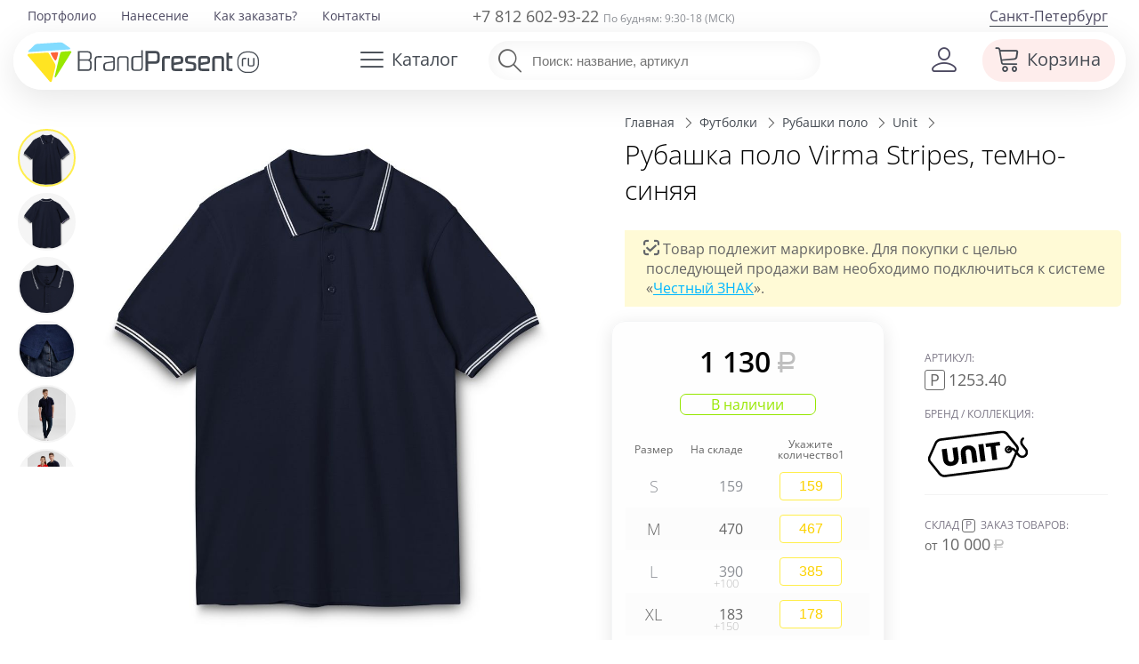

--- FILE ---
content_type: text/html; charset=utf-8
request_url: https://brandpresent.ru/goods/74201/
body_size: 23986
content:
<!DOCTYPE HTML>
<html lang="ru">
<head>
	<meta name="viewport" content="width=device-width, initial-scale=1, user-scalable=yes">
   	<title>Рубашка поло Virma Stripes, темно-синяя, фирмы «Unit» | P1253.40</title>
	<meta name="description" content="Рубашка поло Virma Stripes, темно-синяя за 1130.00 руб. Артикул: P1253.40 | Закажите с нанесением логотипа Вашей компании в Санкт-Петербурге" />

	<meta property="og:title" content="Футболки и рубашки поло с логотипом на заказ — оптом от 10 штук" />
	<meta property="og:description" content="Закажите брендированные футболки и рубашки поло с логотипом вашей компании. Широкий выбор моделей для мужчин и женщин, нанесение в Москве и Санкт-Петербурге, доставка по всей России." />
	<meta property="og:image" content="https://brandpresent.ru/netcat_files/1105688/BP_04502319_1_1000x1000.jpg" />
	<meta property="og:image:width" content="1000" />
	<meta property="og:image:height" content="1000" />
	<meta property="og:url" content="https://brandpresent.ru/goods/74201/" />
	<meta property="og:type" content="article" />

	<meta property="twitter:title" content="Футболки и рубашки поло с логотипом на заказ — оптом от 10 штук" />
	<meta property="twitter:description" content="Закажите брендированные футболки и рубашки поло с логотипом вашей компании. Широкий выбор моделей для мужчин и женщин, нанесение в Москве и Санкт-Петербурге, доставка по всей России." />
	<meta property="twitter:image" content="https://brandpresent.ru/netcat_files/1105688/BP_04502319_1_1000x1000.jpg" />
	<meta property="twitter:url" content="https://brandpresent.ru/goods/74201/" />
	<meta property="twitter:card" content="summary_large_image" />

	<meta property="og:site_name" content="BrandPresent.ru" />
	<meta property="fb:app_id" content="229209377214744" />

	<meta name="robots" content="noyaca" />
	<meta name="robots" content="noodp" />
	<meta http-equiv="Content-Type" content="text/html; charset=UTF-8" />
	<meta name='yandex-verification' content='6aa7c1aa42137b35' />
	<meta name='yandex-verification' content='404543a2b7a320e1' />
	<meta name="mailru-verification" content="07069b678c45d171" />
	<meta name="p:domain_verify" content="28bd817ce515a58b8ef1237451fe6910"/>
	<link rel="canonical" href="https://brandpresent.ru/goods/74201/" />	<link rel="apple-touch-icon" sizes="180x180" href="/apple-touch-icon.png">
	<link rel="icon" type="image/png" href="/favicon-32x32.png" sizes="32x32">
	<link rel="icon" type="image/png" href="/favicon-16x16.png" sizes="16x16">
	<link rel="manifest" href="/manifest.json">
	<link rel="mask-icon" href="/safari-pinned-tab.svg" color="#5bbad5">
	<meta name="theme-color" content="#ffffff">

	<link rel="preload" as="font" type="font/woff2" href="/shop/css/font/open-sans-v28-latin_cyrillic-300.woff2" crossorigin>
	<link rel="preload" as="font" type="font/woff2" href="/shop/css/font/open-sans-v28-latin_cyrillic-regular.woff2" crossorigin>
	<link rel="preload" as="font" type="font/woff2" href="/shop/css/font/open-sans-v28-latin_cyrillic-600.woff2" crossorigin>	

		<link rel="preload" href="/shop/css/font/bpIcon/bpIcon.woff?4v9i2o" as="font" type="font/woff" crossorigin="anonymous">
	<link rel="preload" href="/shop/css/font/bpIcon/bpIcon.ttf?4v9i2o" as="font" type="font/ttf" crossorigin="anonymous">
	
		 
			<link href="/shop/css/base_min_v116.css?28042025" type="text/css" rel="stylesheet" />
				
		
		<script>
	var _isMobile = ('ontouchstart' in document.documentElement && (screen.width <= 1023));
	(function(w,d,u){w.readyQ=[];w.bindReadyQ=[];function p(x,y){if(x=="ready"){w.bindReadyQ.push(y);}else{w.readyQ.push(x);}};var a={ready:p,bind:p};w.$=w.jQuery=function(f){if(f===d||f===u){return a}else{p(f)}}})(window,document)</script>

	<!-- Global site tag (gtag.js) - Google Analytics -->
<script async src="https://www.googletagmanager.com/gtag/js?id=UA-58802414-1"></script>
<script>
	window.dataLayer = window.dataLayer || [];
	function gtag(){dataLayer.push(arguments);}
	gtag('js', new Date());
	gtag('config', 'UA-58802414-1');
	 gtag('create', 'UA-58802414-1', 'auto'); 	gtag('send', 'pageview',{'userIP':  '18.221.105.153'});  
</script>



</head> 
<body>
<script async src="/shop/remote/yandex/metrika/tag.js"></script>

	<div class="page">
	 <div class="spinner spinner-main"></div>
		<!-- header -->


	<header class="adaptive " >
		 <div class="c0"></div>
		 <div  style="position: relative;">
			<div  class="top-line" >
			  <div>		
				<div class="c6">						<nav class="top-menu f19">
														<ul><li><a href="/portfolio/" title="Портфолио">Портфолио</a></li><li><a href="/nanesenie-logo/" title="Нанесение логотипа">Нанесение</a></li><li><a href="/info/buy/" title="Как заказать?">Как заказать?</a></li><li><a href="/contacts/" title="Контакты">Контакты</a></li></ul>					
						</nav>
				</div>
				<div class="c7 ">					
					<div class="phone f18 medium ">
														<a href="tel:88126029322">+7 812 602-93-22</a>
												<span class="f12 gray">По будням: 9:30-18 (МСК)</span>
					</div>
				</div>
				<div class="c8 ">					<a class="f16 region  drop-user-city " data-reveal-id="select-region" >
							Санкт-Петербург</a>
							
					
				</div>	
			  </div>				
			</div>
		   <div class="head-line">
			 <div>
								<div class="c1" >
				
							
					
						<a class="logo-left" href="/" title="BrandPresent — Сервис подарков с логотипом для бизнеса и друзей"><img src="/shop/svg/bp-logo-40.svg" alt="BrandPresent — Сервис подарков с логотипом для бизнеса и друзей" /></a> 
										
				</div>
				<div class="c2">					<a data-reveal-id="cat-menu" class="hb cat-button"><span class="ico bp-i-h-cat f24"></span><span class="name">Каталог</span></a>
					<nav id="cat-menu" class="reveal-modal regular hide">
					<!-- Example split danger button -->
										 <script>
						  $( function() { 
							//if (!_isMobile){
								//$( "#tabs-vertical" ).tabs({
								//  event: "mouseover"
								//}).addClass( "ui-tabs-vertical ui-helper-clearfix" );
								//$( "#tabs li" ).removeClass( "ui-corner-top" ).addClass( "ui-corner-left" );
								$('.scrollbar-inner').attr('data-simplebar','');
								//$('.cat-tabs').attr('data-simplebar','');
								//$('.ui-selectmenu-menu').attr('data-simplebar','');
							//}	
						  } );
					  </script>
								
					<div id="tabs-vertical"> 						<div class="cat-tabs scrollbar-inner"   data-simplebar-auto-hide="false" > 							<ul class="nav nav-tabs" role="tablist"> 							<li class="nav-item"> 								<a style='background-color: #e5f8ff;' class="nav-link active" id="t-main-tab" data-toggle="tab" href="#t-main"  								 role="tab"  aria-selected="false" rel='' >  								 <span class='bp-i-popular' ></span><span>Популярное</span> 								<span class='bp-i-arrow-right'></span> 								 </a> 								 </li> 														<li class="nav-item"><a   class="nav-link" id="t-1105845-tab" data-toggle="tab" href="#t-1105845"  								 role="tab"  aria-selected="false"  								rel='/catalog/novyy-god/' > 								<span class='bp-i-nyear'></span><span>Новогодние подарки</span> 								<span class='bp-i-arrow-right'></span> 								</a></li> 														<li class="nav-item"><a   class="nav-link" id="t-1107210-tab" data-toggle="tab" href="#t-1107210"  								 role="tab"  aria-selected="false"  								rel='/catalog/podarochnye-nabory/' > 								<span class='bp-i-set'></span><span>Подарочные наборы</span> 								<span class='bp-i-arrow-right'></span> 								</a></li> 														<li class="nav-item"><a   class="nav-link" id="t-1104144-tab" data-toggle="tab" href="#t-1104144"  								 role="tab"  aria-selected="false"  								rel='/catalog/ejednevniki/' > 								<span class='bp-i-ejiki'></span><span>Ежедневники</span> 								<span class='bp-i-arrow-right'></span> 								</a></li> 														<li class="nav-item"><a   class="nav-link" id="t-1104133-tab" data-toggle="tab" href="#t-1104133"  								 role="tab"  aria-selected="false"  								rel='/catalog/ruchki/' > 								<span class='bp-i-ruchki'></span><span>Ручки</span> 								<span class='bp-i-arrow-right'></span> 								</a></li> 														<li class="nav-item"><a   class="nav-link" id="t-1104129-tab" data-toggle="tab" href="#t-1104129"  								 role="tab"  aria-selected="false"  								rel='/catalog/odejda/' > 								<span class='bp-i-odej'></span><span>Одежда</span> 								<span class='bp-i-arrow-right'></span> 								</a></li> 														<li class="nav-item"><a   class="nav-link" id="t-1104128-tab" data-toggle="tab" href="#t-1104128"  								 role="tab"  aria-selected="false"  								rel='/catalog/futbolki/' > 								<span class='bp-i-fut'></span><span>Футболки</span> 								<span class='bp-i-arrow-right'></span> 								</a></li> 														<li class="nav-item"><a   class="nav-link" id="t-1104132-tab" data-toggle="tab" href="#t-1104132"  								 role="tab"  aria-selected="false"  								rel='/catalog/posuda/' > 								<span class='bp-i-posuda'></span><span>Посуда</span> 								<span class='bp-i-arrow-right'></span> 								</a></li> 														<li class="nav-item"><a   class="nav-link" id="t-1104139-tab" data-toggle="tab" href="#t-1104139"  								 role="tab"  aria-selected="false"  								rel='/catalog/elektronika/' > 								<span class='bp-i-elekt'></span><span>Электроника</span> 								<span class='bp-i-arrow-right'></span> 								</a></li> 														<li class="nav-item"><a   class="nav-link" id="t-1104134-tab" data-toggle="tab" href="#t-1104134"  								 role="tab"  aria-selected="false"  								rel='/catalog/sumki/' > 								<span class='bp-i-sumki'></span><span>Сумки</span> 								<span class='bp-i-arrow-right'></span> 								</a></li> 														<li class="nav-item"><a   class="nav-link" id="t-1104131-tab" data-toggle="tab" href="#t-1104131"  								 role="tab"  aria-selected="false"  								rel='/catalog/otdyh/' > 								<span class='bp-i-otdyh'></span><span>Отдых</span> 								<span class='bp-i-arrow-right'></span> 								</a></li> 														<li class="nav-item"><a   class="nav-link" id="t-1104136-tab" data-toggle="tab" href="#t-1104136"  								 role="tab"  aria-selected="false"  								rel='/catalog/zonty/' > 								<span class='bp-i-zonti'></span><span>Зонты</span> 								<span class='bp-i-arrow-right'></span> 								</a></li> 														<li class="nav-item"><a   class="nav-link" id="t-1104130-tab" data-toggle="tab" href="#t-1104130"  								 role="tab"  aria-selected="false"  								rel='/catalog/dom/' > 								<span class='bp-i-dom'></span><span>Дом</span> 								<span class='bp-i-arrow-right'></span> 								</a></li> 														<li class="nav-item"><a   class="nav-link" id="t-1105759-tab" data-toggle="tab" href="#t-1105759"  								 role="tab"  aria-selected="false"  								rel='/catalog/ofis-nagrady/' > 								<span class='bp-i-nagrada'></span><span>Наградная продукция</span> 								<span class='bp-i-arrow-right'></span> 								</a></li> 														<li class="nav-item"><a   class="nav-link" id="t-1104141-tab" data-toggle="tab" href="#t-1104141"  								 role="tab"  aria-selected="false"  								rel='/catalog/personalnye/' > 								<span class='bp-i-accs'></span><span>Персональные подарки</span> 								<span class='bp-i-arrow-right'></span> 								</a></li> 														<li class="nav-item"><a   class="nav-link" id="t-1104138-tab" data-toggle="tab" href="#t-1104138"  								 role="tab"  aria-selected="false"  								rel='/catalog/promo/' > 								<span class='bp-i-pr'></span><span>Промо-сувениры</span> 								<span class='bp-i-arrow-right'></span> 								</a></li> 														<li class="nav-item"><a   class="nav-link" id="t-1104143-tab" data-toggle="tab" href="#t-1104143"  								 role="tab"  aria-selected="false"  								rel='/catalog/chasy/' > 								<span class='bp-i-chasi'></span><span>Часы</span> 								<span class='bp-i-arrow-right'></span> 								</a></li> 														<li class="nav-item"><a   class="nav-link" id="t-1104142-tab" data-toggle="tab" href="#t-1104142"  								 role="tab"  aria-selected="false"  								rel='/catalog/vip/' > 								<span class='bp-i-vip'></span><span>Элитные подарки</span> 								<span class='bp-i-arrow-right'></span> 								</a></li> 														<li class="nav-item"><a   class="nav-link" id="t-1105994-tab" data-toggle="tab" href="#t-1105994"  								 role="tab"  aria-selected="false"  								rel='/catalog/upakovka/' > 								<span class='bp-i-pak'></span><span>Упаковка</span> 								<span class='bp-i-arrow-right'></span> 								</a></li> 														<li class="nav-item"><a   class="nav-link" id="t-1113918-tab" data-toggle="tab" href="#t-1113918"  								 role="tab"  aria-selected="false"  								rel='/catalog/elementy-kastomizatsii/' > 								<span class='bp-i-customization'></span><span>Элементы кастомизации</span> 								<span class='bp-i-arrow-right'></span> 								</a></li> 														<li class="nav-item"><a   class="nav-link" id="t-1105899-tab" data-toggle="tab" href="#t-1105899"  								 role="tab"  aria-selected="false"  								rel='/catalog/suveniry-k-prazdnikam/' > 								<span class='bp-i-prazd'></span><span>Праздники</span> 								<span class='bp-i-arrow-right'></span> 								</a></li> 														<li class="nav-item"><a   class="nav-link" id="t-2000252-tab" data-toggle="tab" href="#t-2000252"  								 role="tab"  aria-selected="false"  								rel='/catalog/poligrafiya/' > 								<span class='bp-i-poli'></span><span>Полиграфия</span> 								<span class='bp-i-arrow-right'></span> 								</a></li> 														</ul> 						</div> 						<div class="cat-submenu tab-content" > 							<div  id="t-main"  class="tab-pane active bg" role="tabpanel" aria-labelledby="t-main-tab" style=""> 								<ul> 									<li class="title"><span>Популярное</span></li> 																		 									                                                                                                                                                 <li class='subtitle'><a data-cnt='6882'  class='sup'  href='/catalog/odejda/'> 			<span>Одежда</span></a>&nbsp;&nbsp;<a data-cnt='3512'  class='sup'  href='/catalog/futbolki/'> 			<span>Футболки</span></a></li>									<li class='sub'><a data-cnt='1349'  class='sup'  href='/catalog/beisbolki/'> 			<span>Бейсболки и кепки</span></a>&nbsp;&nbsp;<a data-cnt='1303'  class='sup'  href='/catalog/odejda-tolstovki/'> 			<span>Толстовки</span></a>&nbsp;&nbsp;<a data-cnt='217'  class='sup'  href='/catalog/odejda-vetrovki/'> 			<span>Ветровки</span></a></li>									<li class='sub'><a data-cnt='68'  class='sup'  href='/catalog/odejda-fartuki/'> 			<span>Фартуки</span></a>&nbsp;&nbsp;<a data-cnt='301'  class='sup'  href='/catalog/dozhdeviki/'> 			<span>Дождевики</span></a></li>                                                                                                              <li class='subtitle'><a data-cnt='767'  class='sup'  href='/catalog/otdyh-termosy/'> 			<span>Термостаканы</span></a>&nbsp;&nbsp;<a data-cnt='31'  class='sup'  href='/catalog/otdyh-flyajki/'> 			<span>Фляжки</span></a></li>                                        <li class='sub'><a data-cnt='1833'  class='sup'  href='/catalog/s-butylka-dlya-vody/'> 			<span>Бутылки для воды</span></a></li>                                     																											 																		 									  																		 									 																											 									<li class='subtitle'><a data-cnt='4232'  class='sup'  href='/catalog/elektronika/'> 			<span>Гаджеты</span></a></li>									<li class='sub'><a data-cnt='745'  class='sup'  href='/catalog/elektronika-universalnye-akkumulyatory/'> 			<span>Внешние аккумуляторы</span></a>&nbsp;&nbsp;<a data-cnt='332'  class='sup'  href='/catalog/elektronika-portativnye-kolonki/'> 			<span>Колонки</span></a>&nbsp;&nbsp;<a data-cnt='89'  class='sup'  href='/catalog/elektronika-naushniki/'> 			<span>Наушники</span></a></li>									<li class='subtitle'><a data-cnt='1093'  class='sup'  href='/catalog/sumki-shoppery/'> 			<span>Шоперы</span></a>&nbsp;&nbsp;<a data-cnt='1079'  class='sup'  href='/catalog/zonty/'> 			<span>Зонты</span></a>&nbsp;&nbsp;<a data-cnt='2125'  class='sup'  href='/catalog/ryukzaki/'> 			<span>Рюкзаки</span></a></li>										 																										</ul> 									  							</div> 													<div  id="t-1105845"  class="tab-pane  bg"  								role="tabpanel" aria-labelledby="t-1105845-tab"  								 style="background:url(/netcat_files/1105845/dd_menu_ny_min.jpg) top right no-repeat;"> 								<ul> 									<li class="title"><a   href='/catalog/novyy-god/'><span>Новогодние подарки</span></a></li> 																													<li><a data-cnt='145' class='sup actual' href='/catalog/s-novogodnie-nabory/'><span>Новогодние наборы</span></a></li> 																																							<li><a data-cnt='59' class='sup' href='/catalog/s-suvenir-elka/'><span>Новогодние елки</span></a></li> 																																							<li><a data-cnt='21' class='sup actual' href='/catalog/novyy-god-simvol-goda/'><span>Символ 2026 года</span></a></li> 																																							<li><a data-cnt='193' class='sup' href='/catalog/novyy-god-novogodniy-stol/'><span>Новогодний стол</span></a></li> 																																							<li><a data-cnt='80' class='sup' href='/catalog/teplye-podarki/'><span>Зимние подарки</span></a></li> 																																							<li><a data-cnt='20' class='sup' href='/catalog/novyy-god-originalnye-kalendari/'><span>Оригинальные календари</span></a></li> 																																							<li><a data-cnt='114' class='sup actual' href='/catalog/novogodnie-igrushki/'><span>Новогодние игрушки</span></a></li> 																																							<li><a data-cnt='9' class='sup actual' href='/catalog/novogodniya-upakovka/'><span>Новогодняя упаковка</span></a></li> 																																							<li><a data-cnt='66' class='sup' href='/catalog/novyy-god-podarki-dlya-vseh/'><span>Новогодний офис</span></a></li> 																																							<li><a data-cnt='51' class='sup' href='/catalog/s-novogodnie-svechi/'><span>Новогодние свечи и&nbsp;подсвечники</span></a></li> 																																							<li><a data-cnt='102' class='sup' href='/catalog/novogodnie-ukrasheniya/'><span>Новогодние украшения</span></a></li> 																																							<li><a data-cnt='39' class='sup' href='/catalog/novogodnie-podushki/'><span>Новогодние подушки</span></a></li> 																																							<li><a data-cnt='8' class='sup' href='/catalog/novogodnie-nabory-dlya-tvorchestva/'><span>Новогодние наборы для творчества</span></a></li> 																																							<li><a data-cnt='32' class='sup' href='/catalog/novogodnie-girlyandy-i-svetilniki/'><span>Новогодние гирлянды и светильники</span></a></li> 																																							<li><a data-cnt='53' class='sup' href='/catalog/s-novogodnie-shary/'><span>Новогодние шары</span></a></li> 																																														</ul>	 							</div> 													<div  id="t-1107210"  class="tab-pane  bg"  								role="tabpanel" aria-labelledby="t-1107210-tab"  								 style="background:url(/netcat_files/1107210/dd_menu_sets2_min.jpg) top right no-repeat;"> 								<ul> 									<li class="title"><a   href='/catalog/podarochnye-nabory/'><span>Подарочные наборы</span></a></li> 																													<li><a data-cnt='147' class='sup' href='/catalog/podarochnye-nabory-welcome-pack/'><span>Подарочные наборы welcome pack</span></a></li> 																																							<li><a data-cnt='47' class='sup' href='/catalog/podarochnye-nabory-s-butylkami-dlya-vody/'><span>Подарочные наборы с бутылками для воды</span></a></li> 																																							<li><a data-cnt='23' class='sup' href='/catalog/podarochnye-nabory-s-zontami/'><span>Подарочные наборы с зонтами</span></a></li> 																																							<li><a data-cnt='112' class='sup' href='/catalog/podarochnye-nabory-s-krujkami/'><span>Подарочные наборы с кружками</span></a></li> 																																							<li><a data-cnt='1308' class='sup actual' href='/catalog/personalnye-podarochnye-nabory/'><span>Бизнес-наборы</span></a></li> 																																							<li><a data-cnt='17' class='sup' href='/catalog/sportivnye-nabory/'><span>Спортивные наборы</span></a></li> 																																							<li><a data-cnt='424' class='sup actual' href='/catalog/sedobnye-podarki-i-produktovye-nabory/'><span>Продуктовые наборы</span></a></li> 																																							<li><a data-cnt='10' class='sup' href='/catalog/kuhonnye-podarochnye-nabory/'><span>Кухонные подарочные наборы</span></a></li> 																																							<li><a data-cnt='177' class='sup' href='/catalog/podarochnye-nabory-iz-koji/'><span>Подарочные наборы изделий из кожи</span></a></li> 																																							<li><a data-cnt='30' class='sup' href='/catalog/podarochnye-nabory-dlya-detey/'><span>Подарочные наборы для детей</span></a></li> 																																							<li><a data-cnt='57' class='sup' href='/catalog/nabory-dlya-mujchin/'><span>Наборы для мужчин</span></a></li> 																																							<li><a data-cnt='411' class='sup' href='/catalog/nabory-dlya-jenshhin/'><span>Наборы для женщин</span></a></li> 																																							<li><a data-cnt='1' class='sup' href='/catalog/podarochnye-nabory-dlya-doma/'><span>Подарочные наборы для дома</span></a></li> 																																							<li><a data-cnt='191' class='sup actual' href='/catalog/dom-vinnye-nabory/'><span>Винные наборы</span></a></li> 																																							<li><a data-cnt='84' class='sup' href='/catalog/dorojnye-nabory/'><span>Дорожные наборы</span></a></li> 																																							<li><a data-cnt='44' class='sup' href='/catalog/s-nabory-dlya-viski/'><span>Наборы для виски</span></a></li> 																																							<li><a data-cnt='15' class='sup actual' href='/catalog/podarochnye-nabory-dlya-syra/'><span>Наборы для сыра</span></a></li> 																																							<li><a data-cnt='38' class='sup' href='/catalog/s-nabory-dlya-vodki/'><span>Наборы для водки и коньяка</span></a></li> 																																																										<li><a data-cnt='66' class='sup actual' href='/catalog/elitnye-nabory/'><span>Элитные наборы</span></a></li> 																																							<li><a data-cnt='9' class='sup' href='/catalog/nabory-dlya-vyrashhivaniya-rasteniy/'><span>Наборы для выращивания</span></a></li> 																											</ul>	 							</div> 													<div  id="t-1104144"  class="tab-pane  bg"  								role="tabpanel" aria-labelledby="t-1104144-tab"  								 style="background:url(/netcat_files/1104144/dd_menu_diary1_min.jpg) top right no-repeat;"> 								<ul> 									<li class="title"><a   href='/catalog/ejednevniki/'><span>Ежедневники</span></a></li> 																													<li><a data-cnt='1532' class='sup actual' href='/catalog/bloknoty/'><span>Блокноты</span></a></li> 																																							<li><a data-cnt='2090' class='sup' href='/catalog/nedatirovannye-ejednevniki/'><span>Недатированные ежедневники</span></a></li> 																																							<li><a data-cnt='144' class='sup' href='/catalog/datirovannye-ejednevniki/'><span>Датированные ежедневники</span></a></li> 																																							<li><a data-cnt='34' class='sup actual' href='/catalog/sketchbuki/'><span>Скетчбуки</span></a></li> 																																							<li><a data-cnt='23' class='sup' href='/catalog/planingi/'><span>Планинги</span></a></li> 																																							<li><a data-cnt='25' class='sup' href='/catalog/ejenedelniki/'><span>Еженедельники</span></a></li> 																																							<li><a data-cnt='2' class='sup actual' href='/catalog/ezhednevniki-iz-kozhi/'><span>Кожаные ежедневники</span></a></li> 																																							<li><a data-cnt='43' class='sup' href='/catalog/ejednevniki-originalnye/'><span>Оригинальные ежедневники</span></a></li> 																																							<li><a data-cnt='107' class='sup' href='/catalog/ejednevniki-upakovka/'><span>Упаковка для ежедневников</span></a></li> 																											</ul>	 							</div> 													<div  id="t-1104133"  class="tab-pane  bg"  								role="tabpanel" aria-labelledby="t-1104133-tab"  								 style="background:url(/netcat_files/1104133/dd_menu_pens_min.jpg) top right no-repeat;"> 								<ul> 									<li class="title"><a   href='/catalog/ruchki/'><span>Ручки</span></a></li> 																													<li><a data-cnt='1914' class='sup' href='/catalog/ruchki-plastikovye/'><span>Пластиковые ручки</span></a></li> 																																							<li><a data-cnt='2046' class='sup' href='/catalog/ruchki-metallicheskie/'><span>Металлические ручки</span></a></li> 																																							<li><a data-cnt='319' class='sup' href='/catalog/ruchki-dlya-rukovoditely/'><span>Ручки для руководителей</span></a></li> 																																							<li><a data-cnt='214' class='sup actual' href='/catalog/eko-ruchki/'><span>Эко-ручки</span></a></li> 																																							<li><a data-cnt='132' class='sup' href='/catalog/originalnye-ruchki/'><span>Оригинальные ручки</span></a></li> 																																							<li><a data-cnt='315' class='sup' href='/catalog/ruchki-nabory-ruchek/'><span>Наборы с ручками</span></a></li> 																																							<li><a data-cnt='102' class='sup actual' href='/catalog/ruchki-stilusy/'><span>Ручки-стилусы</span></a></li> 																																							<li><a data-cnt='6' class='sup' href='/catalog/ruchka-fleshka/'><span>Ручки-флешки</span></a></li> 																																																										<li><a data-cnt='15' class='sup' href='/catalog/markery-i-flomastery/'><span>Маркеры и фломастеры</span></a></li> 																																							<li><a data-cnt='431' class='sup actual' href='/catalog/ruchki-karandashi/'><span>Карандаши</span></a></li> 																																							<li><a data-cnt='122' class='sup' href='/catalog/futlyary-dlya-ruchek/'><span>Футляры для ручек</span></a></li> 																											</ul>	 							</div> 													<div  id="t-1104129"  class="tab-pane  bg"  								role="tabpanel" aria-labelledby="t-1104129-tab"  								 style="background:url(/netcat_files/1104129/dd_menu_odej3_min.jpg) top right no-repeat;"> 								<ul> 									<li class="title"><a   href='/catalog/odejda/'><span>Одежда</span></a></li> 																													<li><a data-cnt='1349' class='sup actual' href='/catalog/beisbolki/'><span>Бейсболки и кепки</span></a></li> 																																							<li><a data-cnt='166' class='sup' href='/catalog/odejda-panamy/'><span>Панамы</span></a></li> 																																							<li><a data-cnt='1303' class='sup actual' href='/catalog/odejda-tolstovki/'><span>Толстовки</span></a></li> 																																							<li><a data-cnt='464' class='sup actual' href='/catalog/hoodie/'><span>Худи</span></a></li> 																																							<li><a data-cnt='334' class='sup' href='/catalog/odejda-jilety/'><span>Жилеты</span></a></li> 																																							<li><a data-cnt='206' class='sup actual' href='/catalog/flisovye-kurtki-tolstovki/'><span>Флисовые куртки</span></a></li> 																																							<li><a data-cnt='301' class='sup' href='/catalog/dozhdeviki/'><span>Дождевики</span></a></li> 																																							<li><a data-cnt='217' class='sup' href='/catalog/odejda-vetrovki/'><span>Ветровки</span></a></li> 																																							<li><a data-cnt='581' class='sup' href='/catalog/odejda-kurtki/'><span>Куртки</span></a></li> 																																							<li><a data-cnt='68' class='sup actual' href='/catalog/odejda-fartuki/'><span>Фартуки</span></a></li> 																																							<li><a data-cnt='80' class='sup' href='/catalog/s-longsleeve/'><span>Лонгсливы</span></a></li> 																																							<li><a data-cnt='319' class='sup' href='/catalog/sweatshirts/'><span>Свитшоты</span></a></li> 																																							<li><a data-cnt='134' class='sup' href='/catalog/odejda-rubashki/'><span>Офисные рубашки</span></a></li> 																																							<li><a data-cnt='53' class='sup' href='/catalog/bruki-i-shorty/'><span>Брюки и шорты</span></a></li> 																																							<li><a data-cnt='79' class='sup' href='/catalog/odejda-jumper/'><span>Джемперы</span></a></li> 																																							<li><a data-cnt='242' class='sup' href='/catalog/detskaya-odejda/'><span>Детская одежда</span></a></li> 																																							<li><a data-cnt='248' class='sup' href='/catalog/odejda-sportivnaya-odezhda/'><span>Спортивная одежда</span></a></li> 																																							<li><a data-cnt='579' class='sup' href='/catalog/odejda-trikotajnye-shapki/'><span>Шапки</span></a></li> 																																							<li><a data-cnt='385' class='sup' href='/catalog/odejda-sharfy-shapki/'><span>Шарфы</span></a></li> 																																							<li><a data-cnt='179' class='sup' href='/catalog/perchatki-i-varejki-s-logotipom/'><span>Перчатки и варежки</span></a></li> 																																							<li><a data-cnt='96' class='sup' href='/catalog/odejda-vyazanye-komplekty/'><span>Вязаные комплекты</span></a></li> 																																							<li><a data-cnt='620' class='sup' href='/catalog/odejda-aksessuary/'><span>Аксессуары</span></a></li> 																																														</ul>	 							</div> 													<div  id="t-1104128"  class="tab-pane  bg"  								role="tabpanel" aria-labelledby="t-1104128-tab"  								 style="background:url(/netcat_files/1104128/dd_menu_tshirts_min.jpg) top right no-repeat;"> 								<ul> 									<li class="title"><a   href='/catalog/futbolki/'><span>Футболки</span></a></li> 																													<li><a data-cnt='1977' class='sup' href='/catalog/futbolki-futbolki-dlya-promo/'><span>Футболки для промо</span></a></li> 																																							<li><a data-cnt='1359' class='sup actual' href='/catalog/futbolki-polo/'><span>Рубашки поло</span></a></li> 																																							<li><a data-cnt='447' class='sup' href='/catalog/futbolki-mujskie/'><span>Мужские футболки</span></a></li> 																																							<li><a data-cnt='383' class='sup' href='/catalog/futbolki-jenskie/'><span>Женские футболки</span></a></li> 																																							<li><a data-cnt='39' class='sup' href='/catalog/mayki/'><span>Майки</span></a></li> 																																							<li><a data-cnt='58' class='sup' href='/catalog/futbolki-t-bolka/'><span>Футболка T-bolka под нанесение</span></a></li> 																																							<li><a data-cnt='72' class='sup' href='/catalog/futbolki-detskie-futbolki/'><span>Детские футболки</span></a></li> 																											</ul>	 							</div> 													<div  id="t-1104132"  class="tab-pane  bg"  								role="tabpanel" aria-labelledby="t-1104132-tab"  								 style="background:url(/netcat_files/1104132/dd_menu_dishes_min.jpg) top right no-repeat;"> 								<ul> 									<li class="title"><a   href='/catalog/posuda/'><span>Посуда</span></a></li> 																													<li><a data-cnt='1488' class='sup actual' href='/catalog/posuda-termokruzki/'><span>Термокружки</span></a></li> 																																							<li><a data-cnt='1505' class='sup' href='/catalog/posuda-krujki/'><span>Кружки</span></a></li> 																																							<li><a data-cnt='90' class='sup' href='/catalog/posuda-stakany/'><span>Стаканы</span></a></li> 																																							<li><a data-cnt='77' class='sup' href='/catalog/mnogorazovye-stakany-s-kryshkoy/'><span>Стаканы с крышкой</span></a></li> 																																							<li><a data-cnt='187' class='sup' href='/catalog/posuda-bokaly/'><span>Бокалы</span></a></li> 																																							<li><a data-cnt='1833' class='sup actual' href='/catalog/s-butylka-dlya-vody/'><span>Бутылки для воды</span></a></li> 																																							<li><a data-cnt='1189' class='sup actual' href='/catalog/s-otdyh-thermos/'><span>Термосы</span></a></li> 																																							<li><a data-cnt='63' class='sup' href='/catalog/termosy-dlia-edy/'><span>Термосы для еды</span></a></li> 																																							<li><a data-cnt='181' class='sup actual' href='/catalog/s-lanch-boksy/'><span>Ланчбоксы</span></a></li> 																																							<li><a data-cnt='16' class='sup' href='/catalog/flyajki-s-logotipom/'><span>Фляжки с логотипом</span></a></li> 																																							<li><a data-cnt='13' class='sup' href='/catalog/posuda-pivnye-bokaly/'><span>Пивные бокалы</span></a></li> 																																							<li><a data-cnt='15' class='sup' href='/catalog/kostery/'><span>Костеры с логотипом</span></a></li> 																																							<li><a data-cnt='4' class='sup' href='/catalog/stopki/'><span>Рюмки с логотипом</span></a></li> 																																							<li><a data-cnt='12' class='sup' href='/catalog/stolovye-tarelki/'><span>Столовые тарелки</span></a></li> 																																							<li><a data-cnt='27' class='sup' href='/catalog/s-kofeynye-nabory/'><span>Кофейные наборы</span></a></li> 																																							<li><a data-cnt='75' class='sup' href='/catalog/s-chaynye-nabory/'><span>Чайные наборы</span></a></li> 																																							<li><a data-cnt='163' class='sup' href='/catalog/posuda-predmety-servirovki/'><span>Предметы сервировки</span></a></li> 																																							<li><a data-cnt='36' class='sup' href='/catalog/razdelochnye-doski/'><span>Разделочные доски</span></a></li> 																																							<li><a data-cnt='140' class='sup' href='/catalog/posuda-barnye-aksessuary/'><span>Барные аксессуары</span></a></li> 																																							<li><a data-cnt='410' class='sup' href='/catalog/kuhonnye-aksessuary/'><span>Кухонные аксессуары</span></a></li> 																																							<li><a data-cnt='26' class='sup' href='/catalog/melnicy-dlya-speciy/'><span>Мельницы для специй</span></a></li> 																																							<li><a data-cnt='24' class='sup' href='/catalog/posuda-zavarochnye-chainiki/'><span>Заварочные чайники</span></a></li> 																																							<li><a data-cnt='206' class='sup' href='/catalog/posuda-nabory-posudy/'><span>Наборы посуды</span></a></li> 																																																										<li><a data-cnt='1044' class='sup actual' href='/catalog/emkosti-dlya-pitya/'><span>Емкости для питья</span></a></li> 																											</ul>	 							</div> 													<div  id="t-1104139"  class="tab-pane  bg"  								role="tabpanel" aria-labelledby="t-1104139-tab"  								 style="background:url(/netcat_files/1104139/dd_menu_electro2_min.jpg) top right no-repeat;"> 								<ul> 									<li class="title"><a   href='/catalog/elektronika/'><span>Электроника</span></a></li> 																													<li><a data-cnt='15' class='sup' href='/catalog/ustroystva-dlya-umnogo-doma/'><span>Устройства для умного дома</span></a></li> 																																							<li><a data-cnt='101' class='sup' href='/catalog/uvlajniteli-vozduha/'><span>Увлажнители воздуха</span></a></li> 																																							<li><a data-cnt='745' class='sup actual' href='/catalog/elektronika-universalnye-akkumulyatory/'><span>Аккумуляторы (Powerbank)</span></a></li> 																																							<li><a data-cnt='253' class='sup' href='/catalog/besprovodnye-zaryadnye-ustroystva/'><span>Беспроводные зарядные устройства</span></a></li> 																																							<li><a data-cnt='514' class='sup actual' href='/catalog/elektronika-zaryadniki/'><span>Зарядные устройства и адаптеры</span></a></li> 																																							<li><a data-cnt='91' class='sup actual' href='/catalog/lampy-i-svetilniki/'><span>Лампы и светильники</span></a></li> 																																							<li><a data-cnt='1515' class='sup' href='/catalog/fleshki/'><span>Флешки</span></a></li> 																																							<li><a data-cnt='332' class='sup actual' href='/catalog/elektronika-portativnye-kolonki/'><span>Колонки</span></a></li> 																																							<li><a data-cnt='89' class='sup' href='/catalog/elektronika-naushniki/'><span>Наушники</span></a></li> 																																							<li><a data-cnt='165' class='sup' href='/catalog/elektronika-bytovaya-tehnika/'><span>Бытовая техника</span></a></li> 																																							<li><a data-cnt='27' class='sup' href='/catalog/fitnes-braslety/'><span>Фитнес-браслеты</span></a></li> 																																							<li><a data-cnt='5' class='sup' href='/catalog/vneshnie-jestkie-diski/'><span>Внешние жесткие диски</span></a></li> 																																							<li><a data-cnt='577' class='sup' href='/catalog/elektronika-aksessuary-dlya-mobilnyh-ustroystv/'><span>Компьютерные и мобильные аксессуары</span></a></li> 																																							<li><a data-cnt='61' class='sup' href='/catalog/elektronnye-aksessuary/'><span>Электронные аксессуары</span></a></li> 																																																										<li><a data-cnt='134' class='sup' href='/catalog/svetodiodnye-fonariki/'><span>Светодиодные фонарики</span></a></li> 																																																										<li><a data-cnt='80' class='sup' href='/catalog/usb-ustroystva/'><span>USB-устройства</span></a></li> 																											</ul>	 							</div> 													<div  id="t-1104134"  class="tab-pane  bg"  								role="tabpanel" aria-labelledby="t-1104134-tab"  								 style="background:url(/netcat_files/1104134/dd_menu_bags_min.jpg) top right no-repeat;"> 								<ul> 									<li class="title"><a   href='/catalog/sumki/'><span>Сумки</span></a></li> 																													<li><a data-cnt='1093' class='sup' href='/catalog/sumki-shoppery/'><span>Сумки-шопперы</span></a></li> 																																							<li><a data-cnt='2125' class='sup actual' href='/catalog/ryukzaki/'><span>Рюкзаки</span></a></li> 																																							<li><a data-cnt='239' class='sup' href='/catalog/sumki-na-poyas/'><span>Поясные сумки</span></a></li> 																																							<li><a data-cnt='19' class='sup' href='/catalog/sumki-cherez-plecho/'><span>Сумки через плечо</span></a></li> 																																							<li><a data-cnt='398' class='sup actual' href='/catalog/sumki-sumki-dlya-noutbuka/'><span>Сумки для ноутбука</span></a></li> 																																							<li><a data-cnt='341' class='sup' href='/catalog/sumki-konferenc-sumki/'><span>Сумки для документов</span></a></li> 																																							<li><a data-cnt='409' class='sup' href='/catalog/sumki-dlya-piknika/'><span>Сумки для пикника</span></a></li> 																																							<li><a data-cnt='375' class='sup' href='/catalog/sumki-sportivnye/'><span>Спортивные сумки</span></a></li> 																																							<li><a data-cnt='255' class='sup' href='/catalog/sumki-dorojnye/'><span>Дорожные сумки</span></a></li> 																																							<li><a data-cnt='77' class='sup' href='/catalog/plyazhnye-sumki/'><span>Пляжные сумки</span></a></li> 																																							<li><a data-cnt='11' class='sup' href='/catalog/chehly-dlya-plansheta/'><span>Чехлы для планшета</span></a></li> 																																							<li><a data-cnt='277' class='sup' href='/catalog/sumki-chemodany/'><span>Чемоданы</span></a></li> 																																							<li><a data-cnt='397' class='sup' href='/catalog/sumki-nesessery/'><span>Несессеры</span></a></li> 																																							<li><a data-cnt='23' class='sup' href='/catalog/sumki-portfeli/'><span>Портфели</span></a></li> 																											</ul>	 							</div> 													<div  id="t-1104131"  class="tab-pane  bg"  								role="tabpanel" aria-labelledby="t-1104131-tab"  								 style="background:url(/netcat_files/1104131/dd_menu_relax_min.jpg) top right no-repeat;"> 								<ul> 									<li class="title"><a   href='/catalog/otdyh/'><span>Отдых</span></a></li> 																													<li><a data-cnt='51' class='sup' href='/catalog/s-bannye-nabory-dlya-mujchin/'><span>Банные наборы</span></a></li> 																																							<li><a data-cnt='31' class='sup actual' href='/catalog/otdyh-flyajki/'><span>Фляжки</span></a></li> 																																							<li><a data-cnt='235' class='sup' href='/catalog/dom-instrumenty/'><span>Инструменты</span></a></li> 																																							<li><a data-cnt='1030' class='sup' href='/catalog/sportivnye-butylki/'><span>Спортивные бутылки</span></a></li> 																																							<li><a data-cnt='90' class='sup' href='/catalog/otdyh-turisticheskiye-prinadlezhnosti/'><span>Туристические принадлежности</span></a></li> 																																							<li><a data-cnt='344' class='sup actual' href='/catalog/otdyh-instrumenty/'><span>Мультитулы</span></a></li> 																																							<li><a data-cnt='62' class='sup' href='/catalog/skladnye-nozhi/'><span>Складные ножи</span></a></li> 																																							<li><a data-cnt='215' class='sup actual' href='/catalog/otdyh-nabory-dlya-piknika/'><span>Наборы для пикника</span></a></li> 																																							<li><a data-cnt='204' class='sup' href='/catalog/otdyh-igry/'><span>Игры и головоломки</span></a></li> 																																							<li><a data-cnt='20' class='sup' href='/catalog/s-podushki-pod-sheyu/'><span>Подушки под шею</span></a></li> 																																							<li><a data-cnt='39' class='sup' href='/catalog/podarki-dlya-dachi/'><span>Подарки для дачи</span></a></li> 																																							<li><a data-cnt='421' class='sup' href='/catalog/otdyh-dorojnye-aksessuary/'><span>Товары для путешествий</span></a></li> 																																							<li><a data-cnt='188' class='sup actual' href='/catalog/otdyh-avtoprinadlejnosti/'><span>Автомобильные аксессуары</span></a></li> 																																							<li><a data-cnt='27' class='sup' href='/catalog/myachi-s-logotipom/'><span>Мячи</span></a></li> 																																							<li><a data-cnt='50' class='sup' href='/catalog/opticheskie-pribory/'><span>Оптические приборы</span></a></li> 																																							<li><a data-cnt='290' class='sup' href='/catalog/otdyh-sportivnye-tovary/'><span>Спортивные товары</span></a></li> 																																							<li><a data-cnt='312' class='sup' href='/catalog/otdyh-plyajnyy-otdyh/'><span>Пляжный отдых</span></a></li> 																											</ul>	 							</div> 													<div  id="t-1104136"  class="tab-pane  bg"  								role="tabpanel" aria-labelledby="t-1104136-tab"  								 style="background:url(/netcat_files/1104136/dd_menu_umbrellas_min.jpg) top right no-repeat;"> 								<ul> 									<li class="title"><a   href='/catalog/zonty/'><span>Зонты</span></a></li> 																													<li><a data-cnt='558' class='sup' href='/catalog/zonty-trosti/'><span>Зонты-трости</span></a></li> 																																							<li><a data-cnt='531' class='sup' href='/catalog/zonty-skladnye/'><span>Складные зонты</span></a></li> 																																							<li><a data-cnt='60' class='sup actual' href='/catalog/zonty-antishtorm/'><span>Зонты «Антишторм»</span></a></li> 																																							<li><a data-cnt='79' class='sup actual' href='/catalog/zonty-neobychnye/'><span>Необычные и оригинальные зонты</span></a></li> 																																							<li><a data-cnt='10' class='sup' href='/catalog/zonty-vip/'><span>Элитные зонты</span></a></li> 																																							<li><a data-cnt='1' class='sup' href='/catalog/zonty-zhenskiye/'><span>Женские зонты</span></a></li> 																																							<li><a data-cnt='9' class='sup' href='/catalog/zonty-muzhskiye/'><span>Мужские зонты</span></a></li> 																																														</ul>	 							</div> 													<div  id="t-1104130"  class="tab-pane  bg"  								role="tabpanel" aria-labelledby="t-1104130-tab"  								 style="background:url(/netcat_files/1104130/dd_menu_home2_min.jpg) top right no-repeat;"> 								<ul> 									<li class="title"><a   href='/catalog/dom/'><span>Дом</span></a></li> 																													<li><a data-cnt='39' class='sup' href='/catalog/aromaticheskie-diffuzory-s-logotipom/'><span>Ароматические диффузоры с логотипом</span></a></li> 																																							<li><a data-cnt='958' class='sup actual' href='/catalog/dom-pledy/'><span>Пледы</span></a></li> 																																							<li><a data-cnt='338' class='sup' href='/catalog/dom-tekstil/'><span>Домашний текстиль</span></a></li> 																																							<li><a data-cnt='52' class='sup' href='/catalog/aksessuary-i-sredstva-dlya-uhoda/'><span>Аксессуары и средства для ухода</span></a></li> 																																							<li><a data-cnt='212' class='sup actual' href='/catalog/s-polotenca-s-logotipom/'><span>Полотенца</span></a></li> 																																							<li><a data-cnt='302' class='sup actual' href='/catalog/dom-interernye-podarki/'><span>Интерьер</span></a></li> 																																							<li><a data-cnt='50' class='sup' href='/catalog/dom-statuetki/'><span>Статуэтки и скульптуры</span></a></li> 																																							<li><a data-cnt='170' class='sup' href='/catalog/dom-dekorativnye-svechi/'><span>Декоративные свечи и&nbsp;подсвечники</span></a></li> 																																							<li><a data-cnt='6' class='sup' href='/catalog/dom-nabory-dlya-uhoda-za-obuvyu/'><span>Наборы для ухода за обувью</span></a></li> 																																							<li><a data-cnt='19' class='sup' href='/catalog/dom-shkatulki/'><span>Шкатулки</span></a></li> 																																							<li><a data-cnt='10' class='sup' href='/catalog/vazy/'><span>Вазы</span></a></li> 																																							<li><a data-cnt='20' class='sup' href='/catalog/dom-igrushki/'><span>Игрушки</span></a></li> 																																							<li><a data-cnt='1' class='sup' href='/catalog/kosmetika-i-parfyumeriya/'><span>Косметическая продукция</span></a></li> 																																							<li><a data-cnt='55' class='sup' href='/catalog/dom-fotoramki-fotoalbomy/'><span>Фоторамки и&nbsp;фотоальбомы</span></a></li> 																											</ul>	 							</div> 													<div  id="t-1105759"  class="tab-pane  bg"  								role="tabpanel" aria-labelledby="t-1105759-tab"  								 style="background:url(/netcat_files/1105759/dd_menu_awards_min.jpg) top right no-repeat;"> 								<ul> 									<li class="title"><a   href='/catalog/ofis-nagrady/'><span>Наградная продукция</span></a></li> 																													<li><a data-cnt='18' class='sup' href='/catalog/znachki-i-flagi/'><span>Значки и флаги</span></a></li> 																																							<li><a data-cnt='34' class='sup' href='/catalog/nagradnye-kubki/'><span>Кубки</span></a></li> 																																							<li><a data-cnt='26' class='sup' href='/catalog/nagradnye-plaketki/'><span>Наградные плакетки</span></a></li> 																																							<li><a data-cnt='193' class='sup' href='/catalog/nagrady-nagradnye-stely/'><span>Наградные стелы</span></a></li> 																																							<li><a data-cnt='40' class='sup' href='/catalog/nagrady-kubki-i-medali/'><span>Кубки и медали</span></a></li> 																																							<li><a data-cnt='25' class='sup' href='/catalog/plaketki-i-panno/'><span>Плакетки и панно</span></a></li> 																											</ul>	 							</div> 													<div  id="t-1104141"  class="tab-pane  bg"  								role="tabpanel" aria-labelledby="t-1104141-tab"  								 style="background:url(/netcat_files/1104141/dd_menu_acces2_min.jpg) top right no-repeat;"> 								<ul> 									<li class="title"><a   href='/catalog/personalnye/'><span>Персональные подарки</span></a></li> 																													<li><a data-cnt='223' class='sup' href='/catalog/nagrady/'><span>Награды</span></a></li> 																																							<li><a data-cnt='162' class='sup' href='/catalog/ofis-nastolnye-aksessuary/'><span>Настольные аксессуары</span></a></li> 																																							<li><a data-cnt='40' class='sup' href='/catalog/sladkie-podarki/'><span>Вкусные подарки</span></a></li> 																																							<li><a data-cnt='298' class='sup' href='/catalog/personalnye-koshelki/'><span>Кошельки и портмоне</span></a></li> 																																							<li><a data-cnt='466' class='sup' href='/catalog/korporativnye-cartholdery/'><span>Чехлы для карт</span></a></li> 																																							<li><a data-cnt='256' class='sup' href='/catalog/personalnye-oblojki-dlya-dokumentov/'><span>Обложки для документов</span></a></li> 																																							<li><a data-cnt='99' class='sup' href='/catalog/chehly-dlya-propuska/'><span>Чехлы для пропуска</span></a></li> 																																							<li><a data-cnt='160' class='sup' href='/catalog/personalnye-dorojnye-organayzery/'><span>Дорожные органайзеры</span></a></li> 																																							<li><a data-cnt='47' class='sup' href='/catalog/sredstva-individualnoy-zaschity/'><span>Средства индивидуальной защиты</span></a></li> 																																																										<li><a data-cnt='163' class='sup actual' href='/catalog/personalnye-papki-bloknoty/'><span>Папки, портфели</span></a></li> 																																																										<li><a data-cnt='181' class='sup' href='/catalog/beydji-i-aksessuary/'><span>Бейджи и аксессуары</span></a></li> 																																							<li><a data-cnt='63' class='sup' href='/catalog/kancelyarskie-prinadlejnosti/'><span>Канцелярские принадлежности</span></a></li> 																																							<li><a data-cnt='134' class='sup' href='/catalog/personalnye-vizitnicy/'><span>Визитницы</span></a></li> 																																							<li><a data-cnt='7' class='sup' href='/catalog/kozhanye-kluchnisty-s-logotipom/'><span>Ключницы с логотипом</span></a></li> 																											</ul>	 							</div> 													<div  id="t-1104138"  class="tab-pane  bg"  								role="tabpanel" aria-labelledby="t-1104138-tab"  								 style="background:url(/netcat_files/1104138/dd_menu_promo_min.jpg) top right no-repeat;"> 								<ul> 									<li class="title"><a   href='/catalog/promo/'><span>Промо-сувениры</span></a></li> 																													<li><a data-cnt='111' class='sup' href='/catalog/promo-metalicheskie-brelki/'><span>Металлические брелки</span></a></li> 																																							<li><a data-cnt='113' class='sup' href='/catalog/kantselyarskie-tovary/'><span>Канцелярские товары</span></a></li> 																																							<li><a data-cnt='18' class='sup' href='/catalog/promo-zajigalki/'><span>Зажигалки</span></a></li> 																																							<li><a data-cnt='707' class='sup' href='/catalog/promo-plastikovye-brelki/'><span>Брелки</span></a></li> 																																							<li><a data-cnt='40' class='sup actual' href='/catalog/promo-svetootrajateli/'><span>Светоотражатели</span></a></li> 																																							<li><a data-cnt='401' class='sup' href='/catalog/promo-promoprodukciya/'><span>Промопродукция</span></a></li> 																																							<li><a data-cnt='18' class='sup' href='/catalog/promo-zerkala/'><span>Зеркала</span></a></li> 																																							<li><a data-cnt='189' class='sup actual' href='/catalog/promo-antistressy/'><span>Антистрессы</span></a></li> 																											</ul>	 							</div> 													<div  id="t-1104143"  class="tab-pane  bg"  								role="tabpanel" aria-labelledby="t-1104143-tab"  								 style="background:url() top right no-repeat;"> 								<ul> 									<li class="title"><a   href='/catalog/chasy/'><span>Часы</span></a></li> 																													<li><a data-cnt='100' class='sup' href='/catalog/chasy-nastennye/'><span>Настенные часы</span></a></li> 																																							<li><a data-cnt='31' class='sup' href='/catalog/chasy-nastolnye/'><span>Настольные часы</span></a></li> 																																							<li><a data-cnt='66' class='sup' href='/catalog/chasy-naruchnye/'><span>Наручные часы</span></a></li> 																																																																													<li><a data-cnt='1' class='sup' href='/catalog/chasy-vip-chasy/'><span>VIP-часы</span></a></li> 																																							<li><a data-cnt='22' class='sup' href='/catalog/meteostantsii/'><span>Метеостанции</span></a></li> 																											</ul>	 							</div> 													<div  id="t-1104142"  class="tab-pane  bg"  								role="tabpanel" aria-labelledby="t-1104142-tab"  								 style="background:url(/netcat_files/1104142/dd_menu_vip_min.jpg) top right no-repeat;"> 								<ul> 									<li class="title"><a   href='/catalog/vip/'><span>Элитные подарки</span></a></li> 																													<li><a data-cnt='46' class='sup actual' href='/catalog/vip-znaki-vnimaniya/'><span>Знаки Внимания</span></a></li> 																																							<li><a data-cnt='3' class='sup' href='/catalog/vip-mechanic-music/'><span>Музыкальные сувениры</span></a></li> 																																																										<li><a data-cnt='8' class='sup actual' href='/catalog/vip-podarochnye-knigi/'><span>Подарочные книги</span></a></li> 																																							<li><a data-cnt='1' class='sup' href='/catalog/elitnyy-farfor/'><span>Элитный фарфор</span></a></li> 																																																										<li><a data-cnt='6' class='sup' href='/catalog/aksessuary-dlya-kureniya/'><span>Аксессуары для курения</span></a></li> 																																							<li><a data-cnt='168' class='sup' href='/catalog/russkie-suveniry/'><span>Сувениры в русском стиле</span></a></li> 																											</ul>	 							</div> 													<div  id="t-1105994"  class="tab-pane  bg"  								role="tabpanel" aria-labelledby="t-1105994-tab"  								 style="background:url(/netcat_files/1105994/dd_menu_package_min.jpg) top right no-repeat;"> 								<ul> 									<li class="title"><a   href='/catalog/upakovka/'><span>Упаковка</span></a></li> 																													<li><a data-cnt='557' class='sup' href='/catalog/podarochnye-korobki/'><span>Подарочные коробки</span></a></li> 																																							<li><a data-cnt='21' class='sup' href='/catalog/proizvodstvo-upakovki-na-zakaz/'><span>Производство полноцветной самосборной упаковки на заказ</span></a></li> 																																							<li><a data-cnt='490' class='sup actual' href='/catalog/podarochnaya-upakovka/'><span>Подарочная упаковка</span></a></li> 																																							<li><a data-cnt='96' class='sup' href='/catalog/upakovka-dlya-novogodnih-podarkov/'><span>Упаковка для новогодних подарков</span></a></li> 																																							<li><a data-cnt='215' class='sup' href='/catalog/podarochnye-pakety/'><span>Подарочные пакеты</span></a></li> 																																							<li><a data-cnt='7' class='sup' href='/catalog/jestyanaya-upakovka/'><span>Жестяная упаковка</span></a></li> 																																							<li><a data-cnt='19' class='sup actual' href='/catalog/upakovka-dlya-alkogolya/'><span>Упаковка для алкоголя</span></a></li> 																																							<li><a data-cnt='29' class='sup' href='/catalog/upakovka-dlya-flesh-kart/'><span>Упаковка для флеш-карт</span></a></li> 																																							<li><a data-cnt='37' class='sup' href='/catalog/bumazhnyy-napolnitel/'><span>Бумажный наполнитель</span></a></li> 																											</ul>	 							</div> 													<div  id="t-1113918"  class="tab-pane  bg"  								role="tabpanel" aria-labelledby="t-1113918-tab"  								 style="background:url() top right no-repeat;"> 								<ul> 									<li class="title"><a   href='/catalog/elementy-kastomizatsii/'><span>Элементы кастомизации</span></a></li> 																													<li><a data-cnt='155' class='sup' href='/catalog/zagotovki-iz-tkani-detali-kroya-karmany/'><span>Заготовки из ткани, детали кроя, карманы</span></a></li> 																																							<li><a data-cnt='457' class='sup' href='/catalog/leibly-shildy/'><span>Лейблы и шильды</span></a></li> 																																							<li><a data-cnt='1803' class='sup' href='/catalog/lenty-stropy-shnury/'><span>Ленты, стропы, шнуры</span></a></li> 																																							<li><a data-cnt='105' class='sup' href='/catalog/remuvki-i-pullery/'><span>Ремувки и пуллеры</span></a></li> 																																							<li><a data-cnt='33' class='sup' href='/catalog/tkanevye-nakleiki/'><span>Тканевые наклейки</span></a></li> 																																							<li><a data-cnt='547' class='sup' href='/catalog/furnitura/'><span>Фурнитура</span></a></li> 																																							<li><a data-cnt='211' class='sup' href='/catalog/shevrony-nashivki/'><span>Шевроны и нашивки</span></a></li> 																											</ul>	 							</div> 													<div  id="t-1105899"  class="tab-pane  bg"  								role="tabpanel" aria-labelledby="t-1105899-tab"  								 style="background:url() top right no-repeat;"> 								<ul> 									<li class="title"><a   href='/catalog/suveniry-k-prazdnikam/'><span>Праздники</span></a></li> 																													<li><a data-cnt='1596' class='sup' href='/catalog/suveniry-k-23-fevralya/'><span>Сувениры к 23 февраля</span></a></li> 																																							<li><a data-cnt='1735' class='sup' href='/catalog/suveniry-k-8-marta/'><span>Сувениры к 8 марта</span></a></li> 																																							<li><a data-cnt='1338' class='sup' href='/catalog/eko-podarki/'><span>Эко-подарки</span></a></li> 																																							<li><a data-cnt='149' class='sup' href='/catalog/den-pobedy-9-maya/'><span>Подарки на День Победы</span></a></li> 																																							<li><a data-cnt='30' class='sup' href='/catalog/podarki-programmistam/'><span>Подарки программистам</span></a></li> 																																							<li><a data-cnt='44' class='sup' href='/catalog/14-fevralya/'><span>Подарки на 14 февраля</span></a></li> 																																							<li><a data-cnt='46' class='sup' href='/catalog/podarki-na-den-rozhdeniya-kompanii/'><span>Подарки на юбилей компании</span></a></li> 																																							<li><a data-cnt='19' class='sup' href='/catalog/podarki-sistemnym-administratoram/'><span>Подарки системным администраторам</span></a></li> 																																							<li><a data-cnt='125' class='sup' href='/catalog/podarki-kollege/'><span>Подарок коллеге</span></a></li> 																																							<li><a data-cnt='121' class='sup' href='/catalog/podarki-nachalniku/'><span>Подарки начальнику</span></a></li> 																																							<li><a data-cnt='109' class='sup' href='/catalog/podarki-avtomobilistu/'><span>Подарки автомобилисту</span></a></li> 																																							<li><a data-cnt='27' class='sup' href='/catalog/podarki-moryakam/'><span>Подарки морякам</span></a></li> 																																							<li><a data-cnt='10' class='sup' href='/catalog/podarki-na-voennye-prazdniki/'><span>Подарки военным</span></a></li> 																																							<li><a data-cnt='161' class='sup' href='/catalog/den-zashhity-detey/'><span>Подарки детям</span></a></li> 																																							<li><a data-cnt='46' class='sup' href='/catalog/den-shahtera/'><span>Подарки ко Дню шахтера</span></a></li> 																																							<li><a data-cnt='55' class='sup' href='/catalog/podarki-na-den-energetika/'><span>Подарки ко Дню энергетика</span></a></li> 																																							<li><a data-cnt='104' class='sup' href='/catalog/den-metallurga/'><span>Подарки на День металлурга</span></a></li> 																																							<li><a data-cnt='19' class='sup' href='/catalog/den-himika/'><span>Подарки на День химика</span></a></li> 																																							<li><a data-cnt='90' class='sup' href='/catalog/podarki-na-den-rossii/'><span>Подарки на День России</span></a></li> 																																							<li><a data-cnt='25' class='sup' href='/catalog/den-yurista/'><span>Подарки на День юриста</span></a></li> 																																							<li><a data-cnt='23' class='sup' href='/catalog/den-bankovskogo-rabotnika/'><span>Подарки банковскому работнику</span></a></li> 																																							<li><a data-cnt='32' class='sup' href='/catalog/den-jeleznodorojnika/'><span>Подарки на День железнодорожника</span></a></li> 																																							<li><a data-cnt='12' class='sup' href='/catalog/den-elektrosvyazi/'><span>Подарки ко Дню электросвязи</span></a></li> 																																							<li><a data-cnt='142' class='sup' href='/catalog/den-neftyanika/'><span>Подарки ко Дню нефтяника</span></a></li> 																																							<li><a data-cnt='111' class='sup' href='/catalog/den-stroitelya/'><span>Подарки на День строителя</span></a></li> 																																							<li><a data-cnt='5' class='sup' href='/catalog/podarki-na-den-policii/'><span>Подарки на День полиции</span></a></li> 																																							<li><a data-cnt='170' class='sup' href='/catalog/den-medrabotnika/'><span>Подарки на День медицинского работника</span></a></li> 																																							<li><a data-cnt='27' class='sup' href='/catalog/podarki-na-den-uchitelya/'><span>Подарки на День учителя</span></a></li> 																																							<li><a data-cnt='28' class='sup' href='/catalog/den-geologa/'><span>Подарки на День геолога</span></a></li> 																																							<li><a data-cnt='83' class='sup' href='/catalog/den-znaniy-1-sentyabrya/'><span>Подарки на День знаний</span></a></li> 																																							<li><a data-cnt='70' class='sup' href='/catalog/den-aviacii/'><span>Подарки на День авиации</span></a></li> 																											</ul>	 							</div> 													<div  id="t-2000252"  class="tab-pane  bg"  								role="tabpanel" aria-labelledby="t-2000252-tab"  								 style="background:url() top right no-repeat;"> 								<ul> 									<li class="title"><a   href='/catalog/poligrafiya/'><span>Полиграфия</span></a></li> 																													<li><a data-cnt='2' class='actual' href='/catalog/ejednevniki-na-zakaz/'><span>Ежедневники на заказ</span></a></li> 																																							<li><a data-cnt='8' class='' href='/catalog/poligrafiya-bloknoty/'><span>Блокноты на заказ</span></a></li> 																																							<li><a data-cnt='5' class='' href='/catalog/kalendari/'><span>Календари</span></a></li> 																																							<li><a data-cnt='5' class='' href='/catalog/konverty/'><span>Конверты</span></a></li> 																																							<li><a data-cnt='2' class='' href='/catalog/pakety-custom/'><span>Пакеты</span></a></li> 																																							<li><a data-cnt='3' class='' href='/catalog/papki/'><span>Папки</span></a></li> 																											</ul>	 							</div> 												</div> 					</div>  					
					
					<a class="close-modal bp-i-h-catclose"></a>
					</nav>
					<form  class="top-search" action="/catalog/search/" method="get">
						<div>
							<input  autocomplete="off" id="query" class="query" type="text" name="query" value=""	placeholder="Поиск: название, артикул" /><span class="ico bp-i-h-search "></span>
							<div class="spinner spinner-search e-query"></div>
						</div> 
						<div id="search-box" class="reveal-modal regular hide">
							 <div class="cart-header hide">
								<input  autocomplete="off" id="query-mob" class="query query-mob" type="text" name="query-mob" value=""	placeholder="Поиск: название, артикул, цвет" /><span class="ico bp-i-h-search"></span>
								<div class="spinner spinner-search e-query-mob"></div>
								<input class="submit hide" type="submit" value="&nbsp;" />
							 </div>
							<div class="result"></div>
						</div>
					</form> 
				</div>
				<div class="c3 ">					<a data-reveal-id="search-box" class="hb search-button"><span class="ico bp-i-h-search "></span></a>

					
						<div class="hb login dropdown relative">				
							<a  class="dropdown-toggle " id='account-dropdown'  data-display='static' 
							data-toggle='dropdown' aria-haspopup='true' aria-expanded='true' ><span class="ico bp-i-h-user f24  dropdown-toggle"></span></a>
							<div class="dropdown-menu"  aria-labelledby="account-dropdown">
									
																		<a class="dropdown-item" href="/_nc/modules/auth/" data-reveal-id="login" >Войти</a>
										<a class="dropdown-item" href="/account/register/">Регистрация</a>	
									
								<hr/>
								
								<span class='dropdown-item lightgray' >Заказы</span><span class='dropdown-item lightgray' >Образцы</span><span class='dropdown-item lightgray' >КП</span><hr/><span class='dropdown-item lightgray' >Профиль</span><span class='dropdown-item lightgray' >Адреса и получатели</span><span class='dropdown-item lightgray' >Оповещения</span>							</div>		
						</div>	
								
					
						<!-- popup -->
						
					<a data-reveal-over-id="mini-cart" class="hb mini-cart smallfill" ><span class="ico bp-i-h-cart"></span><span class="name">Корзина</span></a>
					
					<div id="mini-cart" onClick="gtag('send','pagevew','cartview');yaCounter22680401.reachGoal('cartview');  " class="reveal-modal regular hide">
							 
    <span class='empty f28'>Ваша корзина пуста</span>

<a class="close-modal"></a>					</div>
					
				 
					<div id="login" class=" reveal-modal window medium  hide" >
							<div id="entrance" class="tab-pane active"  >
								<fieldset class="block-order center" style="max-width: 600px; margin: auto;">

<form method='post' action='/_nc/modules/auth/'>
  <input type='hidden' name='AuthPhase' value='1' />
  <input type='hidden' name='REQUESTED_FROM' value='/goods/74201/' />
  <input type='hidden' name='REQUESTED_BY' value='GET' />
  <input type='hidden' name='catalogue' value='7' />
  <input type='hidden' name='sub' value='1105688' />
  <input type='hidden' name='cc' value='457' />
    
    
    
  <div class="tpl-block-order-row">
	<div class="tpl-block-order-col col-in-12">
        <span class="title">Вход</span> 
    </div>
    <div class="tpl-block-order-col col-in-12">
		<div class="field flylabel w100 col-in-6 ">
			<input class="form-control medium-size f14  w100" autocomplete="on"  type='text' id='AUTH_USER' name='AUTH_USER' size='32' maxlength='32' value='' />
            <label for="AUTH_USER">E-mail</label>
		</div>
		<div class="field flylabel w100 col-in-6 ">
			<input class="form-control medium-size f14  w100" autocomplete="on"  type='password'  id='AUTH_PW' name='AUTH_PW' size='32' maxlength='32' />
			<label for="AUTH_PW">Пароль</label>
	    </div>
  
  		<div class="field w100 col-in-6 middle custom-control custom-checkbox">
						<input type='hidden' name='loginsave' value='1' />					
		</div>
		<div class=" w100 col-in-6 middle right">
			 <a class="f14" href="/_nc/modules/auth/password_recovery.php">Забыли пароль?</a>
	    </div>
   </div>
          <p></p>
          <p>
			<input class="submit button big yellow  f18" type='submit' name='submit' title='Авторизоваться' value='Войти' />
                      </p>   
          <p>
          <a class="button inline small blue-border" href="https://brandpresent.ru/account/register/">Зарегистрироваться</a>
          
          </p>
	  
 </div>


</form>
</fieldset>							</div>
						<a class="close-modal bp-i-h-catclose"></a> 
					</div>

				 
									
					<div id="select-region" class="reveal-modal  window  ">
						Определен как:<br/><span class="drop-user-city">Санкт-Петербург</span> 
						
						<h2>Выберите город</h2> 
					
						<div class="field flylabel w100 col-in-12  "> 
							<input name="defaultCity" type="text" placeholder="Найти и выбрать" maxlength="255" size="50" class="form-control medium-size f16  w100   required" id="City_Request" autocomplete="off" value="">
							
							<label class="title-overflow">Ваш населенный пункт</label>
							<div class="spinner spinner-slider e-city"></div>
						</div>
							<p>&nbsp;</p>
						
						<a class="close-modal bp-i-h-catclose"></a>
					</div>

				 	<div id="popUpModal"  class="reveal-modal window "><div class='data'></div>
					<a class="close-modal bp-i-h-catclose"></a></div>

				</div>
			  </div>
			  
			    <div id="addToCartAlert"  class="reveal-modal regular notice pass">Товар добавлен в&nbsp;корзину</div>
				<div id="addEntry"	class="reveal-modal regular notice">Укажите количество</div>
				<div id="checkCity"	 class="reveal-modal regular"></div>
				<div id="revealAlert"  class="reveal-modal regular notice warning"></div>	
				<div id="revealAlertPass"	 class="reveal-modal regular notice pass"></div>
			 </div> 			</div> 
		</header>


		<!-- /header -->
		<!-- content -->
		
		
		<div class="content" >
		




            
        



              <script>
	function showPhoto(el){
	   $(".tumb2 li a").each(function() {
		   $(this).attr("title",el.attr("title"));
	   });
	   $(".tumb2 li.active a").trigger('click');
	}
	$(document).ready(function() {
		$(".gallery").fancybox({
			beforeShow : function() {
				var alt = this.element.attr('title');
				if (alt == "") {
					this.inner.find('img').attr('alt', $("h1.product-title").html());
				} else {
					this.inner.find('img').attr('alt', alt);
				}
				this.title = alt;
			},
			padding : 0,    margin  : 15,	width     : 800,    height    : 600,
			prevEffect		: 'none', nextEffect		: 'none',
			openEffect      : 'none', closeEffect     : 'none',
			fitToView : false,
		  //   title:  null,
			loop : true,
			helpers	: {  title	: { type : 'inside' },
			thumbs	: { width : 1, height : 1 }
			}
		});
			$(".carousel .tumb").jCarouselLite({
			btnPrev: ".nav .prev",   btnNext: ".nav .next",    circular: false,
							  visible: 5,
				  btnGo:
				  [".tumb li.0",".tumb li.1",".tumb li.2",".tumb li.3",".tumb li.4",".tumb li.5",]
					});
		$('.tumb').find('li:first').addClass("active");
		$('.tumb2').find('li:first').addClass("active");
		$(".tumb li").click(function() {
		$(".carousel .main img").attr("src", $(this).find('a').attr("href"));
		// Помечаем выделенное превью
			$(this).parent().find('li').each(function() {
				  $(this).removeClass("active");
			});
			nclass = $(this).attr('class');
			$(this).addClass("active");
			$('div.tumb2 li').each(function() {    $(this).removeClass("active");       });
			$("div.tumb2 li."+nclass).addClass("active");
			return false;
		});
		});
</script>
<!-- content -->
<section class="product ">
<div class="product-parent">
	<div class="w55 top product-left">
		<div class="product-images carousel" id="product_img">

		    								<div class='main'>
						<a class="cursor-zoom" onClick="showPhoto($(this));return false;" title='Рубашка поло Virma Stripes, темно-синяя (артикул: P1253.40)' href='/shop/project/1000/BP_1253.40_9_1000x1000.jpg'>
							<img alt="Артикул: P1253.40 — Рубашка поло Virma Stripes, темно-синяя" src="/shop/project/1000/BP_1253.40_9_1000x1000.jpg" />
						</a>
					</div>
					<div class='tumb more' >
						<ul>
                                                         <li class='0'>
        						    <a  title="" href="/shop/project/1000/BP_1253.40_9_1000x1000.jpg">
                                        <img src="/shop/project/200/BP_1253.40_9_200x200.jpg"  alt=""  title="" />
                                    </a>
                                </li>
						                                 <li class='1'>
        						    <a  title="" href="/shop/project/1000/BP_1253.40_10_1000x1000.jpg">
                                        <img src="/shop/project/200/BP_1253.40_10_200x200.jpg"  alt=""  title="" />
                                    </a>
                                </li>
						                                 <li class='2'>
        						    <a  title="" href="/shop/project/1000/BP_1253.40_11_1000x1000.jpg">
                                        <img src="/shop/project/200/BP_1253.40_11_200x200.jpg"  alt=""  title="" />
                                    </a>
                                </li>
						                                 <li class='3'>
        						    <a  title="" href="/shop/project/1000/BP_1253.40_4_tif_1000x1000.jpg">
                                        <img src="/shop/project/200/BP_1253.40_4_tif_200x200.jpg"  alt=""  title="" />
                                    </a>
                                </li>
						                                 <li class='4'>
        						    <a  title="" href="/shop/project/1000/BP_1253.14_7_1000x1000.jpg">
                                        <img src="/shop/project/200/BP_1253.14_7_200x200.jpg"  alt=""  title="" />
                                    </a>
                                </li>
						                                 <li class='5'>
        						    <a  title="" href="/shop/project/1000/BP_1253.14_8_1000x1000.jpg">
                                        <img src="/shop/project/200/BP_1253.14_8_200x200.jpg"  alt=""  title="" />
                                    </a>
                                </li>
						 						</ul>
					</div>
				      <div class='nav'><a class='prev disabled'></a><a class='next'></a></div>					<div class='tumb2' style='display: none;'>
					    <ul> 				            <li class='0'>
      						    <a  title="" href="/shop/project/1000/BP_1253.40_9_1000x1000.jpg" class="gallery" data-fancybox-group="group" ></a>
                            </li>
						 				            <li class='1'>
      						    <a  title="" href="/shop/project/1000/BP_1253.40_10_1000x1000.jpg" class="gallery" data-fancybox-group="group" ></a>
                            </li>
						 				            <li class='2'>
      						    <a  title="" href="/shop/project/1000/BP_1253.40_11_1000x1000.jpg" class="gallery" data-fancybox-group="group" ></a>
                            </li>
						 				            <li class='3'>
      						    <a  title="" href="/shop/project/1000/BP_1253.40_4_tif_1000x1000.jpg" class="gallery" data-fancybox-group="group" ></a>
                            </li>
						 				            <li class='4'>
      						    <a  title="" href="/shop/project/1000/BP_1253.14_7_1000x1000.jpg" class="gallery" data-fancybox-group="group" ></a>
                            </li>
						 				            <li class='5'>
      						    <a  title="" href="/shop/project/1000/BP_1253.14_8_1000x1000.jpg" class="gallery" data-fancybox-group="group" ></a>
                            </li>
						 					    </ul>
					</div>

				 				</div>
																			 <div class="product-colors" style="">
														  <!-- var -->

          <div><h4>варианты в наличии:</h4><ul>
   
    <li 
   title='Доступно: 909 шт.' class='flag-stock instock tooltip '
                                       
                                    
                                   >  
        <a title='P1253.60 - Рубашка поло Virma Stripes, белая' href='/goods/74170/' ><img style='max-height:50px;max-width:50px;'  src='/shop/project/200/BP_1253.60_12_200x200.jpg'  alt='P1253.60 - Рубашка поло Virma Stripes, белая' title='P1253.60 - Рубашка поло Virma Stripes, белая' /></a></li>
    

    <li 
   title='Доступно: 716 шт.' class='flag-stock instock tooltip '
                                       
                                    
                                   >  
        <a title='P1253.30 - Рубашка поло Virma Stripes, черная' href='/goods/74189/' ><img style='max-height:50px;max-width:50px;'  src='/shop/project/200/BP_1253.30_17_200x200.jpg'  alt='P1253.30 - Рубашка поло Virma Stripes, черная' title='P1253.30 - Рубашка поло Virma Stripes, черная' /></a></li>
    

    <li 
   title='Доступно: 904 шт.' class='flag-stock instock tooltip '
                                       
                                    
                                   >  
        <a title='P1253.44 - Рубашка поло Virma Stripes, ярко-синяя' href='/goods/74195/' ><img style='max-height:50px;max-width:50px;'  src='/shop/project/200/BP_1253.44_16_200x200.jpg'  alt='P1253.44 - Рубашка поло Virma Stripes, ярко-синяя' title='P1253.44 - Рубашка поло Virma Stripes, ярко-синяя' /></a></li>
    

    <li 
   title='Доступно: 1436 шт.' class='flag-stock instock tooltip active'
                                       
                                    
                                   >  
        <a title='P1253.40 - Рубашка поло Virma Stripes, темно-синяя' href='/goods/74201/' ><img style='max-height:50px;max-width:50px;'  src='/shop/project/200/BP_1253.40_9_200x200.jpg'  alt='P1253.40 - Рубашка поло Virma Stripes, темно-синяя' title='P1253.40 - Рубашка поло Virma Stripes, темно-синяя' /></a></li>
    

    <li 
   title='Доступно: 945 шт.' class='flag-stock instock tooltip '
                                       
                                    
                                   >  
        <a title='P1253.50 - Рубашка поло Virma Stripes, красная' href='/goods/74177/' ><img style='max-height:50px;max-width:50px;'  src='/shop/project/200/BP_1253.50_12_200x200.jpg'  alt='P1253.50 - Рубашка поло Virma Stripes, красная' title='P1253.50 - Рубашка поло Virma Stripes, красная' /></a></li>
    

    <li 
   title='Доступно: 10 шт.' class='flag-stock instock tooltip '
                                       
                                    
                                   >  
        <a title='P1253.20 - Рубашка поло Virma Stripes, оранжевая' href='/goods/74183/' ><img style='max-height:50px;max-width:50px;'  src='/shop/project/200/BP_1253.20_17_200x200.jpg'  alt='P1253.20 - Рубашка поло Virma Stripes, оранжевая' title='P1253.20 - Рубашка поло Virma Stripes, оранжевая' /></a></li>
    

    <li 
   title='Доступно: 59 шт.' class='flag-stock instock tooltip '
                                       
                                    
                                   >  
        <a title='P1253.90 - Рубашка поло Virma Stripes, зеленая' href='/goods/74213/' ><img style='max-height:50px;max-width:50px;'  src='/shop/project/200/BP_1253.90_9_200x200.jpg'  alt='P1253.90 - Рубашка поло Virma Stripes, зеленая' title='P1253.90 - Рубашка поло Virma Stripes, зеленая' /></a></li>
    
</ul></div>

<!-- /var -->						 </div>
									 	</div>	<div class="w45 top product-right ">
		 <script type="application/ld+json">
		{
		 "@context" : "https://schema.org",
		 "@type" : "Product",
		 "url" : "https://brandpresent.ru/goods/74201/",
		 "image" : "https://brandpresent.ru",
		 "brand" : "Unit",
		 "manufacturer" : "Unit",
		 "name" : "Рубашка поло Virma Stripes, темно-синяя",
		 "description" : "Рубашка поло Virma Stripes, темно-синяя за 1130.00 руб. Артикул: P1253.40 | Закажите с нанесением логотипа Вашей компании в Санкт-Петербурге",
		 "sku" : "P1253.40",
		 "offers" : {
			"@type": "Offer",
			"availability": "https://schema.org/InStock",
			"price": "1130",
			"priceCurrency" : "RUB",
			"url" : "https://brandpresent.ru/goods/74201/"
		  }
		}
		</script>
				
			<div class="breadcrumbs product ">
				<ul  itemscope="itemscope" itemtype="http://schema.org/BreadcrumbList">
										<li itemprop='itemListElement' itemscope itemtype='http://schema.org/ListItem'>
						<a class="inline middle" itemscope itemprop='item' itemtype='http://schema.org/Thing'  itemid="/"  href="/" title="{title}"><span itemprop='name'>Главная</span></a>
						<meta itemprop='position' content='1' />
						<i class="bp-i-arrow-right f24 inline middle"></i>
					</li><li itemprop='itemListElement' itemscope itemtype='http://schema.org/ListItem'>
						<a class="inline middle" itemscope itemprop='item' itemtype='http://schema.org/Thing'  itemid="/catalog/futbolki/"  href="/catalog/futbolki/" title="Футболки купить с логотипом"><span itemprop='name'>Футболки</span></a>
						<meta itemprop='position' content='2' />
						<i class="bp-i-arrow-right f24 inline middle"></i>
					</li><li itemprop='itemListElement' itemscope itemtype='http://schema.org/ListItem'>
						<a class="inline middle" itemscope itemprop='item' itemtype='http://schema.org/Thing'  itemid="/catalog/futbolki-polo/"  href="/catalog/futbolki-polo/" title="Футболки и рубашки поло с логотипом — для персонала и мероприятий"><span itemprop='name'>Рубашки поло</span></a>
						<meta itemprop='position' content='3' />
						<i class="bp-i-arrow-right f24 inline middle"></i>
					</li><li itemprop='itemListElement' itemscope itemtype='http://schema.org/ListItem'>
						<a class="inline middle" itemscope itemprop='item' itemtype='http://schema.org/Thing'  itemid="/catalog/futbolki-polo/b/Unit/"  href="/catalog/futbolki-polo/b/Unit/" title="Unit. Футболки и рубашки поло с логотипом — для персонала и мероприятий"><span itemprop='name'>Unit</span></a>
						<meta itemprop='position' content='4' />
						<i class="bp-i-arrow-right f24 inline middle"></i>
					</li>				</ul>
			</div>
		<div>  			
						
			
			



            			<h1 class="product-title" >Рубашка поло Virma Stripes, темно-синяя            </h1>
            
						
            
            
						
			<p class='highlighter '><span class='sign mark bp-i-chzn-mono f18' ></span>
				Товар подлежит маркировке. Для покупки с целью последующей продажи вам необходимо подключиться к системе «<a target='_blank' href='/_r/eb4530c1d9'>Честный&nbsp;ЗНАК</a>».</p>				
					
			
			
		</div>


		<div class="product-card">
			<div>
					<form class="tpl-block-cart-put" method="post" id="formToCard" action="/_nc/modules/netshop/actions/cart.php">
					<input type="hidden" name='code'  value="P1253.40">
					<div class="product-info">
					  <div>
						<div class="product-i-row">
					        
																
														    
					    </div>
											    <div class="product-i-row">
							<div class=" left middle">
								   							</div>
							<div class=" right middle">
							   							   <span>
								  <span  class="price f38"><span>1 130</span><span class='rur'>руб.</span></span>
								  </span>
							</div>
						</div>
												<div class='product-i-row'>
							<span title='Товар в наличии на складе' class='flag-stock instock tooltip'>В наличии</span> 						</div>
					  </div>
															   <div class="product-i-row">
							   <div class="w100 center ">
								   <div>
									 <table class="variants">
									 <thead class="f12"><tr><th>Размер</th>
									
									 <th>На&nbsp;складе</th>
									 
									 <th>Укажите количество1</th></tr></thead>
								  										   <tr class="gray" >
	                                           <td class="size"><span>S</span></td>
										   <td> 
											 												159																																			 											 
											 </td>
										  										   <td><input class="qty medium-size highlighter-border tooltip tooltipstered" title="В резервах: 0 шт.<br/>Свободно для заказа: 159 шт." type="text"  value=""  placeholder = "159"  name="cart[157][362788]" maxlength="6"/>
                                               <span class="hide">1130</span>
                                               <input class="printLogo hide" type="checkbox" value="Да" id="printLogo-362788" name="item_params[157][362788][printLogo]" >

                                            


										   </td></tr>
								  										   <tr class="" >
	                                           <td class="size"><span>M</span></td>
										   <td> 
											 												470																																			 											 
											 </td>
										  										   <td><input class="qty medium-size highlighter-border tooltip tooltipstered" title="В резервах: 3 шт.<br/>Свободно для заказа: 467 шт." type="text"  value=""  placeholder = "467"  name="cart[157][362789]" maxlength="6"/>
                                               <span class="hide">1130</span>
                                               <input class="printLogo hide" type="checkbox" value="Да" id="printLogo-362789" name="item_params[157][362789][printLogo]" >

                                            


										   </td></tr>
								  										   <tr class="gray" >
	                                           <td class="size"><span>L</span></td>
										   <td> 
											 												390												<br><span class='inway tooltip f13' title='Ожидается поступление'>+100</span>																							 											 
											 </td>
										  										   <td><input class="qty medium-size highlighter-border tooltip tooltipstered" title="В резервах: 5 шт.<br/>Свободно для заказа: 485 шт." type="text"  value=""  placeholder = "385"  name="cart[157][362790]" maxlength="6"/>
                                               <span class="hide">1130</span>
                                               <input class="printLogo hide" type="checkbox" value="Да" id="printLogo-362790" name="item_params[157][362790][printLogo]" >

                                            


										   </td></tr>
								  										   <tr class="" >
	                                           <td class="size"><span>XL</span></td>
										   <td> 
											 												183												<br><span class='inway tooltip f13' title='Ожидается поступление'>+150</span>																							 											 
											 </td>
										  										   <td><input class="qty medium-size highlighter-border tooltip tooltipstered" title="В резервах: 5 шт.<br/>Свободно для заказа: 328 шт." type="text"  value=""  placeholder = "178"  name="cart[157][362791]" maxlength="6"/>
                                               <span class="hide">1130</span>
                                               <input class="printLogo hide" type="checkbox" value="Да" id="printLogo-362791" name="item_params[157][362791][printLogo]" >

                                            


										   </td></tr>
								  										   <tr class="gray" >
	                                           <td class="size"><span>XXL</span></td>
										   <td> 
											 												105												<br><span class='inway tooltip f13' title='Ожидается поступление'>+250</span>																							 											 
											 </td>
										  										   <td><input class="qty medium-size highlighter-border tooltip tooltipstered" title="В резервах: 5 шт.<br/>Свободно для заказа: 350 шт." type="text"  value=""  placeholder = "100"  name="cart[157][362792]" maxlength="6"/>
                                               <span class="hide">1130</span>
                                               <input class="printLogo hide" type="checkbox" value="Да" id="printLogo-362792" name="item_params[157][362792][printLogo]" >

                                            


										   </td></tr>
								  										   <tr class="" >
	                                           <td class="size"><span>3XL</span></td>
										   <td> 
											 												147																																			 											 
											 </td>
										  										   <td><input class="qty medium-size highlighter-border tooltip tooltipstered" title="В резервах: 0 шт.<br/>Свободно для заказа: 147 шт." type="text"  value=""  placeholder = "147"  name="cart[157][620832]" maxlength="6"/>
                                               <span class="hide">1130</span>
                                               <input class="printLogo hide" type="checkbox" value="Да" id="printLogo-620832" name="item_params[157][620832][printLogo]" >

                                            


										   </td></tr>
								  									 </table>
								   </div>
							   </div>
							   <div class="w100 center ">
									<div class="total f20 bold"><span class='num wsnw'>1 130</span><span class='rur'>руб.</span><span>ИТОГО:	</span></div>
								</div>

							  
															
						</div>
					
						<div class="product-i-row f14">
							<div class="w100 center ">
								<div class="custom-control custom-switch"  title= "Стоимость нанесения логотипа рассчитывается менеджером.">
									<input  class="custom-control-input" type="checkbox" value="Да" id="printLogo-362787" name="item_params[157][362787][printLogo]" >
									<label class="custom-control-label" for="printLogo-362787">Нанести логотип</label>
								</div>
								<span class='ico bp-i-p-clock '></span>&nbsp;<span class='delivery-time'>Срок поставки: 1-3 р. дн.</span></span><span class='delivery-on-request hide'>Срок поставки по запросу</span>								<!-- action nc_modules("netshop")->get_add_to_cart_url() -->
								<input type="hidden" name="redirect_url" value="/goods/74201/" />
								<input type="hidden" name="cart_mode" value="add" />
								<input class="addToCart submit button big yellow f18" type="submit" value="В корзину" />
							</div>
						
						
						</div>
												
											</div>
				   </form>
				   

	<div class='sub-info'>
		
			<ul class='product-detail'>
				<li class='article'><span class='title'>Артикул:</span>
					<span class="f18"><span class='index-stock  index-P tooltip tooltipstered' title='Товар со склада Склад (P)' >P</span>1253.40</span>
									</li>		

		   <li class='brand'><span class='title'>Бренд / Коллекция:</span><a class='content-brand-logo gray ' href="/brand/Unit/" 
							 title="Текстиль для промо Unit"> <img  src='/netcat_files/2002009/11978/brand_unit.svg' alt="Бренд Unit" /></a></li>			
			 			</ul>
			<hr/>
						<ul class='product-detail'>
				<li class='rules'>
				<span class='title article'>Склад <span class='index-stock  index-P'>P</span> Заказ товаров:</span>
					<span class='f14'>от</span>&nbsp;<span class='f18'><span>10 000</span><span class='rur'>руб.</span></span>				</li>	
				
							</ul>	
					
	</div></div>

									<div class="tabs">	
	   <ul class="nav nav-tabs" role="tablist" >       
        <li class="nav-item">
			<a class="tab nav-link active" href="#tabs-g1" id="tabs-g1-tab" data-toggle="tab" role="tab" aria-selected="false">Описание</a></li>
		        <li class="nav-item">
			<a class="tab nav-link" href="#tabs-g2" id="tabs-g2-tab" data-toggle="tab" role="tab"  aria-selected="false">Нанесение</a></li>
			 
		        <li class="nav-item nav-link"> 
			<a class="tab" href="#tabs-g3" id="tabs-g3-tab" data-toggle="tab" role="tab" aria-selected="false">Оплата</a></li>
        <li class="nav-item nav-link">
			<a class="tab" href="#tabs-g4" id="tabs-g4-tab" data-toggle="tab" role="tab" aria-selected="false">Доставка</a></li>
			
      </ul>	
	   <div class="tab-content">
        <div id="tabs-g1" class="tab-pane active" role="tabpanel" aria-labelledby="tabs-g1-tab">
		

				<div  class="description ">
							<ul class="product-detail">
								
												<li><span class="title">Размеры:</span>S-3XL</li>						<li><span class="title">Материал:</span>хлопок, плотность 180 г/м²; пике</li>						<li><span class="title">Вес (1шт.):</span>300 г</li>						</ul><hr/><ul class='product-detail'><li><span class='title'>Транспортная упаковка:</span>76.0 х 38.0 х 30.0 см</li><li><span class='title'>Количество в упаковке:</span>50 шт.</li><li><span class='title'>Объём упаковки:</span>0,087 м³</li><li><span class='title'>Вес упаковки:</span>15 кг</li>							
						
					  
		
						</ul>
					  <hr/>
					
						<p></p>
						Мужская рубашка поло прямого силуэта с контрастными деталями.<br><ul class="list"><li>Три перламутровые пуговицы в тон</li><li>Укрепляющая тесьма по вороту изнутри</li><li>Манжеты и воротник выполнены резинкой 1x1</li><li>Контрастные полоски на воротнике и на манжетах</li><li>Боковые разрезы по низу изделия для свободы движения</li></ul><br><div id="tablemer"><img width="90" src="/_f/111/content/736317c25ba139c96ee54472d32a990e/bp_Tshirt_no_sleeve.svg"/><div class="table-responsive"><table class="table" border="1" cellpadding="5" cellspacing="0"><tr align="center"><td>Таблица размеров, см</td><td>S<br></td><td>M<br></td><td>L<br></td><td>XL<br></td><td>XXL<br></td><td>3XL<br></td></tr><tr align="center"><td>A</td><td>50</td><td>52</td><td>55</td><td>58</td><td>61</td><td>64</td></tr><tr align="center"><td>B</td><td>70</td><td>71</td><td>72</td><td>76</td><td>80</td><td>84</td></tr></table></div><p>Допускаются отклонения в 5% от указанных параметров по размеру и цвету.</p></div>										</div>		
		</div>

				<div id="tabs-g2" class="tab-pane" role="tabpanel" aria-labelledby="tabs-g2-tab">
						  <ul class="product-detail">
						   
						

							<li><span class="title">Виды нанесения:</span>
							 <a class='button vsmall ' title='' href='/nanesenie-logo/vyshivka/'>Вышивка</a>  <a class='button vsmall ' title='' href='/nanesenie-logo/fleks/'>Флекс</a>  <span class='button vsmall disabled '  title='' >Шелкография с трансфером (1 цвет)</span>  <span class='button vsmall disabled '  title='' >Полноцвет с трансфером</span> 								 <li><span class="title">Макет для нанесения:</span>
																									 <a target="_blank" class="f14" href="/_f/111/tpl/bp_1253.60_2.pdf">Макет-1253.60_2.pdf</a><br>
																 							  </li>
														</ul>		
		</div>				<div id="tabs-g3" class="tab-pane f14" role="tabpanel" aria-labelledby="tabs-g3-tab">
			 
 
<div class='simple_page'><p>Отгружаем&nbsp;заказы, только по предоплате, если иные условия не обговорены индивидуальным договором поставки.<br />
Мы не используем наложенный платеж, оплату курьеру и на месте, тем не менее, вы сможете сделать возврат, в случае неудачного выбора.</p>
<div class="accordion"><button class="btn btn-link collapsed" data-target="#oc1" data-toggle="collapse">Оплата по счету</button>
<div class="collapse" id="oc1">
<ul>
<li>Счет/Счет-договор без НДС для юр. и физ. лиц.
<ul></ul></li>
<li>Счет/Счет-договор с НДС выставляется по требованию на заказы от 15 тыс. руб.</li></ul>
<p>Большинство операций зачисляются в течении суток. Для ускорения зачисления оплаты просим выслать платежное поручение.</p></div><button class="btn btn-link collapsed" data-target="#oc2" data-toggle="collapse">Онлайн оплата</button>
<div class="collapse" id="oc2">
<ul>
<li>Банковскими&nbsp;картами (Visa, MasterCard, МИР)</li>
<li>Через Яндекс.Кассу (Visa, MasterCard, МИР, Яндекс-деньги, Сбербанк Онлайн, Альфа-Клик, наличный расчет и др.)</li></ul>
<p>Моментальная оплата без комиссии. По результату платежа, на вам поступит кассовый чек, зарегистрированный в налоговой.&nbsp;</p></div><button class="btn btn-link collapsed" data-target="#oc3" data-toggle="collapse">Наличные</button>
<div class="collapse" id="oc3">
<p>Наличными возможна&nbsp;только предоплата заказа&nbsp;через&nbsp;сервис&nbsp;онлайн платежей Яндекс.Касса&nbsp;в партнерских отделениях.</p></div></div></div>
		</div>		
		<div id="tabs-g4" class="tab-pane f14" role="tabpanel" aria-labelledby="tabs-g4-tab">
			 
 
<div class='simple_page'><p>После оформления заказа мы предложим&nbsp;оптимальные по сроку и цене варианты получения заказа, а по готовности заказа вам поступит&nbsp;уведомление и трек номер для отслеживания.</p><div class="accordion"><button class="btn btn-link collapsed" data-target="#dc1" data-toggle="collapse">Санкт-Петербург и ЛО</button><div class="collapse" id="dc1"><ul><li><strong>Бесплатная&nbsp;доставка заказов от 100 тыс. руб.&nbsp;</strong>на адрес в Санкт-Петербурге в пределах <a href="https://brandpresent.ru/info/delivery/">зоны&nbsp;доставки</a><strong>.</strong><ul></ul></li><li><strong>Пункты&nbsp;выдачи заказов</strong> (<strong>ПВЗ</strong>) в Санкт-Петербурге и ЛО (CDEK) &mdash; <strong>от 500 руб</strong>. в зависимости от веса и объема.</li><li>Курьерская доставка на адрес &mdash;<strong> от 700 руб</strong>.<strong> </strong>в зависимости от веса и объема.</li><li>Доставка BrandPresent (Юр. лица)<ul><li>Санкт-Петербург&nbsp;&mdash; <strong>1000-1200 руб</strong>., за КАД и по ЛО &mdash;&nbsp;<strong>1200 руб. + 50 руб</strong>. км.</li></ul></li><li>Самовывоз из <a target="_blank" href="https://brandpresent.ru/contacts/">офиса компании в Санкт-Петербурге&nbsp;</a>&mdash; <strong>самый быстрый способ</strong> получения заказа.</li></ul><p>Срок доставки 1-2&nbsp;раб. дня с момента готовности заказа.<br />Возможна автодоставка в день готовности заказа по договоренности.</p></div><button class="btn btn-link collapsed" data-target="#dc2" data-toggle="collapse">Москва</button><div class="collapse" id="dc2"><ul><li><strong>Берем на себя</strong> все вопросы по организации доставки вашего заказа точно в срок.</li><li>Бесплатная доставка на адрес до подъезда в пределах МКАД при <strong>заказе от 100 тыс. руб. </strong>Исключает категории хрупких товаров, требующих обрешетки (посуда из стекла, коробки в собранном виде) &nbsp;и объемные изделия (пледы, подушки с наполнителем, подарочные наборы).</li><li>Для <strong>заказов&nbsp;менее&nbsp;100 тыс. руб.&nbsp;</strong>доставка на адрес&nbsp;до подъезда в пределах МКАД<strong>&nbsp;</strong>&mdash; <strong>1500 руб.&nbsp;</strong>Исключает категории хрупких товаров, требующих обрешетки (посуда из стекла, коробки в собранном виде) &nbsp;и объемные изделия (пледы, подушки с наполнителем, подарочные наборы).</li><li>Пункты&nbsp;выдачи заказов (<strong>ПВЗ</strong>) в Москве (CDEK, Деловые линии, Байкал Сервис) &mdash; <b>по тарифам ТК&nbsp;</b>в зависимости от веса и объема. Расчет через менеджера.&nbsp;</li><li>Стоимость доставки хрупких и габаритных товаров: посуда из стекла, упаковка, пледы, подарочные наборы рассчитываются через менеджера по&nbsp;весу и объему заказа.</li></ul><p>Срок доставки 3-4&nbsp;раб. дня с момента готовности заказа.</p></div><button class="btn btn-link collapsed" data-target="#dc3" data-toggle="collapse">Россия</button><div class="collapse" id="dc3"><ul><li><strong>Мы берем на себя</strong> все вопросы по организации доставки вашего заказа точно в срок.</li><li>Доставка&nbsp; до терминала ТК в Санкт-Петербурге&nbsp;(сдача груза)&nbsp;при&nbsp;<strong>заказе&nbsp;от 100 тыс. руб. бесплатно.</strong></li><li>При <strong>заказе от 200&nbsp;тыс. руб.</strong>&nbsp;&mdash; бесплатная доставка на терминал ТК в вашем городе.&nbsp;Исключает категории хрупких товаров, требующих обрешетки (посуда из стекла, коробки в собранном виде) &nbsp;и объемные изделия (пледы, подушки с наполнителем, подарочные наборы).</li><li>Пункты&nbsp;выдачи заказов в вашем городе (CDEK) &mdash; <strong>от 500&nbsp;руб</strong>. в зависимости от веса и объема.</li><li>Курьерская доставка на адрес &mdash;<strong> от 700 руб.</strong> в зависимости от веса и объема.</li><li>Доставка до терминала/ПВЗ или на адрес по тарифам ТК с забором со склада BrandPresent.&nbsp;<br />(CDEK, Деловые линии, Байкал Сервис, Почта России)</li></ul><p>Срок доставки считаются с момента готовности заказа.&nbsp;<br />Для срочных заказов возможна&nbsp;авиаперевозка.</p></div></div></div>
		</div>
			</div></div>	

				

				
								

		</div>
	</div> </div>
	<div class='w100 analog'>
		 	</div></section>
  <!-- /content -->   


			
         <div class="in  ">     
     <div class="feedback row col-in-12 ">
          <div class="col-in-4 center f24 light ">
                У вас остались<br/>вопросы? 
          </div>
          <div class="col-in-4 center f24">
          
          
          
          
          
                         +7 812 602-93-22<br/>
           
              <span class="f13  light">9:30—18:00 (московское время)</span>
          </div>
          <div class="col-in-4 center">
              <button data-reveal-id="popUpModal" class="popUpModal request button big f18 yellow orange">Оставить заявку</button>
          </div>
       </div>   
       
</div>
		
		</div> 	</div> 
	<footer class="adaptive  " >
        <figure class="ie-irregular-shape-2-bottom">
            <svg xmlns="http://www.w3.org/2000/svg" xmlns:xlink="http://www.w3.org/1999/xlink" x="0px" y="0px" viewBox="0 0 1920 323" enable-background="new 0 0 1920 323" xml:space="preserve" class="injected-svg js-svg-injector" data-parent="#SVGirregularShape2Bottom">
                <style type="text/css">.irregular-shape-3-0{fill:#00b7ff;}</style>
                <polygon class="irregular-shape-3-0 fill-primary" opacity=".065" points="0,323 1920,323 1920,0 "></polygon>
                <polygon class="irregular-shape-3-0 fill-primary" opacity=".035" points="-0.5,322.5 -0.5,131.5 658.3,212.3 "></polygon>
            </svg>
        </figure>
        <div class="row col-in-12 icons">
            <div class="col-in-6 payment">
                <a class="border" href="/info/pay/">Все способы оплаты</a>
                <ul>
                    <li style="background-image: url('/shop/svg/pay/p-visa.svg');" class="tooltip" title="Банковские карты: Visa, Visa Electron"></li>
                    <li style="background-image: url('/shop/svg/pay/p-mc.svg');" class="tooltip" title="Банковские карты: MasterCard, Maestro"></li>
                    <li style="background-image: url('/shop/svg/pay/p-mir.svg');" class="tooltip" title="Банковские карты: Мир"></li>
                    <li style="background-image: url('/shop/svg/pay/p-sb.svg');" class="tooltip" title="Интернет-банкинг: «Сбербанк Онлайн» или оплата по SMS"></li>
                    <li style="background-image: url('/shop/svg/pay/p-ya.svg');" class="tooltip" title="Электронные деньги: Яндекс.Деньги, WebMoney, Qiwi"></li>
                    <li title="Все способы оплаты"  class="tooltip payment more"><a class="border" href="/info/pay/">&nbsp;</a></li>
                </ul>
            </div>
            <div class="col-in-6 delivery">
                <a class="border" href="/info/delivery/">Все способы доставки</a>
                <ul>
                    <li style="background-image: url('/shop/svg/delivery/d-dl.svg');" class="tooltip" title="Транспортная компания «Деловые линии»"></li>
                    <li style="background-image: url('/shop/svg/delivery/d-bs.svg');" class="tooltip" title="Транспортная компания «Байкал Сервис»"></li>
                    <li style="background-image: url('/shop/svg/delivery/d-cdek.svg');" class="tooltip" title="Служба доставки «СДЭК»"></li>
                    <li style="background-image: url('/shop/svg/delivery/d-bb.svg');" class="tooltip" title="Служба доставки «Boxberry»"></li>
                    <li style="background-image: url('/shop/svg/delivery/d-pr.svg');" class="tooltip" title="«Почта России», Курьерская служка EMS Russian Post"></li>
                    <li title="Все способы доставки" class="tooltip delivery more"><a class="border" href="/info/delivery/">&nbsp;</a></li>
                </ul>
            </div>
        </div>
        <div class="row col-in-12">
            <div class="col-in-8">
                <nav class="cat-menu ">
                    <ul>
                        <li><a class="border" href="/info/buy/">Как заказать?</a></li>
                        <li><a class="border" href="/portfolio/">Портфолио</a></li>
                        <li><a class="border" href="/nanesenie-logo/">Нанесение логотипа</a></li>
                        <li><a class="border" href="/info/samples/">Просмотр образцов</a></li>
                                                <li><a class="border" href="/info/delivery-rules/">Условия поставки</a></li>
                        <li><a class="border" href="/info/obmen-i-vozvrat-tovara/">Возврат</a></li>
                        <li><a class="border" href="/info/dogovor-oferty/">Оферта</a></li>
                    </ul>
                </nav>
            </div>
            <div class="col-in-4 right mailorder">
                <nav class="cat-menu ">
                    <ul>
                        <li><span class="f14">Обработка заказов</span></li>
                        <li><a class="f14 border" href="mailto:shop@brandpresent.ru?subject=Обращение_с_сайта">shop@brandpresent.ru</a></li>
                    </ul>
                </nav>
            </div>
        </div>
        <div class="row col-in-12">
            <hr/>
            <div class="col-in-8 left">
                <nav class="cat-menu">
                    <ul>
                        <li class="copyright f14">© BrandPresent</li>
                        <li><a class="border" href="/contacts/banking-details/">Реквизиты</a></li>
                        <li><a class="border" href="/contacts/">Контакты</a></li>
                    </ul>
                </nav>
            </div>
            <div class="col-in-4 social right">
                <nav class="cat-menu">
                    <ul>
                        <li><span class="f14">Мы в соцсетях</span></li>
                        <li><a rel="nofollow" href="https://vk.com/brandpresent" target="_blank"><img width="30" alt="vk" src="/shop/svg/social/bp-vk.svg"></a></li>
                                            </ul>
                </nav>
            </div>
        </div>
	</footer>
	<div class="counters hide" >
        <script>
            var yaParams = {'ip': '18.221.105.153','user': 'Гость'};
        </script>
        <!-- Yandex.Metrika counter --> <script> (function(m,e,t,r,i,k,a){m[i]=m[i]||function(){(m[i].a=m[i].a||[]).push(arguments)}; m[i].l=1*new Date();k=e.createElement(t),a=e.getElementsByTagName(t)[0],k.async=1,k.src=r,a.parentNode.insertBefore(k,a)}) (window, document, "script", "/shop/remote/yandex/metrika/tag.js", "ym"); ym(22680401, "init", { clickmap:true, trackLinks:true, accurateTrackBounce:true, ecommerce:"dataLayer" }); </script> <noscript><div><img src="https://mc.yandex.ru/watch/22680401" style="position:absolute; left:-9999px;" alt="" /></div></noscript> <!-- /Yandex.Metrika counter -->
    </div>
	
	<div class="up"><i></i><span class="f12">наверх</span></div>

	<script src="/shop/js/jquery/jquery-2.1.0.min.js"></script>
	<script src="/shop/js/bootstrap/js/popper.min.js"></script>  
	<script src="/shop/js/bootstrap/js/bootstrap.min.js"></script> 

	<script src='/shop/js/bootstrap/js/bootstrap-input-spinner.js'></script>
	<script src="/shop/js/js.cookie.js"></script>

	<script>(function($,d){$.each(readyQ,function(i,f){$(f)});$.each(bindReadyQ,function(i,f){$(d).bind("ready",f)})})(jQuery,document)</script>

	<script src="/shop/js/owl-carousel2/owl.carousel.min.js"></script>
	<script src="/shop/js/simplebar/simplebar.min.js"></script>
	

		
	
	

	
		
	

	        <script	 src="/shop/js/base-v40.js"></script>
		
		<script src="/shop/js/dadata/ord_auto-complete.js?v=18"></script>
  	
	
	
	  <script src='/shop/js/fancybox/jquery.fancybox.pack.js'></script> 
	  <script src='/shop/js/fancybox/helpers-goods/jquery.fancybox-buttons.js'></script>
	  <script src="/shop/js/fancybox/helpers-goods/jquery.fancybox-thumbs.js"></script>
	  <script	 src="/shop/js/jquery.jcarousellite-v2.js"></script>




		<script >
	$('body').on('click','.popUpModal', function() {
		if (typeof(grecaptcha) == 'undefined') {
			var grecaptcha_s = document.createElement('script');
			grecaptcha_s.src = 'https://www.google.com/recaptcha/api.js?render=6Lf6jv4UAAAAAC4nCGEV6k6xXI2yQK7KQBxFlO_L';

			var grecaptcha_h = document.getElementsByTagName('script')[0];
			grecaptcha_h.parentNode.insertBefore(grecaptcha_s,grecaptcha_h);
		}
	
	});
	</script>


	  <script> 
		var token = "40d110e58aaf0b9bb77f4ad438dd092edf044a80";

		function iplocate(ip) {
		  var serviceUrl = "https://suggestions.dadata.ru/suggestions/api/4_1/rs/iplocate/address";
		  if (ip) {
			serviceUrl += "?ip=" + ip;
		  }
		  var params = {
			type: "GET",
			contentType: "application/json",
			headers: {
			  "Authorization": "Token " + token
			}
		  };
			return $.ajax(serviceUrl, params);
            
		}

		function detect(ip) {
            
            
		  var ip = $("#ip").val();
		  iplocate(ip).done(function(response) {
			$("#suggestions").text(JSON.stringify(response, null, 4));
			//console.log(response);
			
			if (response.location && response.location.data.city && response.location.data.city!=''){
				
					if(!Cookies.get('userCity') || !Cookies.get('userCF') || !Cookies.get('userCK') || !Cookies.get('userGeo')){
						Cookies.set('userCity', response.location.data.city, {expires: 365,  domain: 'brandpresent.ru' })	
						Cookies.set('userCF', response.location.data.city_fias_id, {expires: 365,  domain: 'brandpresent.ru' })	
						Cookies.set('userCK', response.location.data.city_kladr_id, {expires: 365,  domain: 'brandpresent.ru' })	
						Cookies.set('userGeo', response.location.data.geo_lat +':'+response.location.data.geo_lon, {expires: 365,  domain: 'brandpresent.ru' })	
						$('.drop-user-city').html(response.location.data.city);
					} 
			}
			
		  }) 
		  .fail(function(jqXHR, textStatus, errorThrown) {
			//console.log(textStatus);
			//console.log(errorThrown);
		  });
		}
		detect('18.221.105.153');
			
	  </script>	

 
 
    <link href="/shop/css/tooltipster_min.css?106" type="text/css" rel="stylesheet" />
 
	  <link rel='stylesheet' type='text/css' href='/shop/js/fancybox/jquery.fancybox-goods2.css?106' />
	  <link rel='stylesheet' type='text/css' href='/shop/js/fancybox/helpers-goods/jquery.fancybox-buttons.css?h=107' />
	  <link rel="stylesheet" href="/shop/js/fancybox/helpers-goods/jquery.fancybox-thumbs.css?h=107" type="text/css" media="screen" />
  
</body>
</html>




--- FILE ---
content_type: image/svg+xml
request_url: https://brandpresent.ru/shop/svg/delivery/d-bb.svg
body_size: 389
content:
<svg version="1.1" id="Layer_1" xmlns="http://www.w3.org/2000/svg" x="0" y="0" viewBox="0 0 36 36" xml:space="preserve"><style>.st0{fill:#afbec5}</style><path class="st0" d="M18 9.6c-2.4 0-4.4-2-4.4-4.4 0-2.4 2-4.4 4.4-4.4s4.4 2 4.4 4.4c0 2.5-2 4.4-4.4 4.4zm0-7.8c-1.9 0-3.4 1.5-3.4 3.4s1.5 3.4 3.4 3.4 3.4-1.5 3.4-3.4-1.5-3.4-3.4-3.4zM15.2 28.5c1.6-1.6 3.9-1.6 5.5 0s1.6 3.9 0 5.5-3.9 1.6-5.5 0c-1.5-1.4-1.5-3.9 0-5.5M21.8 22c-1.6 1.6-1.6 3.9 0 5.5s3.9 1.6 5.5 0 1.6-3.9 0-5.5c-1.6-1.5-4-1.5-5.5 0M28.3 15.4c-1.6 1.6-1.6 3.9 0 5.5s3.9 1.6 5.5 0 1.6-3.9 0-5.5c-1.5-1.4-3.9-1.4-5.5 0M8.7 22c-1.6 1.6-1.6 3.9 0 5.5s3.9 1.6 5.5 0 1.6-3.9 0-5.5c-1.5-1.5-3.9-1.5-5.5 0M2.2 15.4c-1.6 1.6-1.6 3.9 0 5.5s3.9 1.6 5.5 0 1.6-3.9 0-5.5c-1.6-1.4-4-1.4-5.5 0M15.2 15.4c-1.6 1.6-1.6 3.9 0 5.5s3.9 1.6 5.5 0 1.6-3.9 0-5.5c-1.5-1.4-3.9-1.4-5.5 0M8.7 8.9c-1.6 1.6-1.6 3.9 0 5.5s3.9 1.6 5.5 0 1.6-3.9 0-5.5c-1.5-1.4-3.9-1.4-5.5 0M21.8 8.9c-1.6 1.6-1.6 3.9 0 5.5s3.9 1.6 5.5 0 1.6-3.9 0-5.5c-1.6-1.4-4-1.4-5.5 0"/></svg>

--- FILE ---
content_type: image/svg+xml
request_url: https://brandpresent.ru/netcat_files/2002009/11978/brand_unit.svg
body_size: 1398
content:
<svg id="Layer_1" xmlns="http://www.w3.org/2000/svg" xmlns:xlink="http://www.w3.org/1999/xlink" viewBox="0 0 150 80"><style>.st0,.st1{clip-path:url(#SVGID_2_);fill-rule:evenodd;clip-rule:evenodd}.st1{clip-path:url(#SVGID_4_)}</style><defs><path id="SVGID_1_" d="M0 4.5h150v70H0z"/></defs><clipPath id="SVGID_2_"><use xlink:href="#SVGID_1_" overflow="visible"/></clipPath><path class="st0" d="M45.9 42.9l-1.7-13.4-7.4 1 1.8 13.9c.1.6.2 1.1.2 1.6.1.5.1 1 .1 1.5s-.1 1-.3 1.4c-.2.5-.4.9-.7 1.2-.3.3-.6.6-.9.7-.3.2-.7.3-1 .4-.3.1-.6.1-.8.2-.5.1-.9.1-1.4 0-.5-.1-.9-.2-1.4-.4-.4-.2-.8-.6-1.2-1.1-.3-.4-.5-.8-.7-1.3l-.3-1.5c-.1-.5-.1-1.1-.2-1.6l-1.8-13.9-7.4 1L22.5 46c.1.9.3 1.8.4 2.7.2.9.4 1.7.8 2.6.3.8.8 1.6 1.3 2.3.5.7 1.2 1.4 2.1 2 1 .7 2 1.2 3 1.5 1 .3 2 .4 3 .5 1 0 1.9 0 2.8-.2.6-.1 1.3-.2 2-.4s1.4-.4 2.1-.7c.7-.3 1.4-.7 2.1-1.1.7-.5 1.3-1 1.8-1.7.7-.8 1.2-1.6 1.5-2.5.3-.9.6-1.7.7-2.6.1-.9.1-1.8.1-2.7-.1-.9-.2-1.9-.3-2.8M72 35.3c-.2-.8-.4-1.6-.7-2.3-.3-.8-.7-1.5-1.3-2.2-.5-.7-1.2-1.4-2.1-2-.6-.5-1.4-.9-2.2-1.2-.9-.3-1.8-.6-2.9-.7-1.1-.1-2.2-.1-3.5.1-1.3.2-2.4.5-3.4.8-1 .4-1.9.9-2.6 1.4-.7.5-1.4 1.1-1.8 1.7-.7.8-1.2 1.6-1.5 2.5-.3.8-.6 1.7-.7 2.5-.1.8-.1 1.6-.1 2.5 0 .8.1 1.6.2 2.3l1.8 14.1 7.4-1-1.8-14c-.1-.4-.1-.9-.2-1.4-.1-.5-.1-1.1-.1-1.6 0-.6.1-1.1.3-1.6.1-.3.3-.6.5-1 .2-.3.6-.7 1-.9.4-.3 1-.5 1.7-.6.7-.1 1.3 0 1.8.1.5.2.9.4 1.3.7.3.3.6.6.8.9.3.4.5.9.7 1.4.1.5.3 1 .3 1.6.1.5.1 1 .2 1.5l1.8 14 7.4-.9-1.8-14.1c-.2-1-.3-1.8-.5-2.6M107.6 21.4l-21.2 2.7.7 5.3 6.9-.9 2.6 20.4 7.3-.9-2.6-20.4 7-.9z"/><g><defs><path id="SVGID_3_" d="M0 4.5h150v70H0z"/></defs><clipPath id="SVGID_4_"><use xlink:href="#SVGID_3_" overflow="visible"/></clipPath><path transform="rotate(-7.297 81.044 37.847)" class="st1" d="M77.3 24.9h7.5v25.9h-7.5z"/><path class="st1" d="M119.4 33.9c.6.8 1.7.9 2.4.3.5-.4 1-.6 1.6-.8-.3 1.2-1.3 2.1-2.6 2.1-1.5 0-2.7-1.2-2.7-2.7 0-1.5 1.2-2.7 2.7-2.7.3 0 .6.1.9.2-.7.3-1.4.7-2 1.2-.7.6-.9 1.7-.3 2.4m3.5 21.1l7.8-17.5-1.9-2.4c-.6-.8-1.5-1.4-2.4-1.6-.3 2.8-2.7 5.1-5.6 5.1-3.1 0-5.6-2.5-5.6-5.6 0-3.1 2.5-5.6 5.6-5.6 1.9 0 3.7 1 4.7 2.5 2.3.2 4.5 1.2 6.1 3.2l.7 1 .1-.3c.6-1.3.3-3.5-.6-4.6l-.3-.3-.9-1.2-13.4-16.8c-1.3-1.7-4.3-2.9-6.5-2.6L19 19.9c-2.1.3-4.8 2.2-5.7 4.2L4.5 43.9l-.7 1.5c-.6 1.3-.3 3.5.6 4.6L19 68.3c1.3 1.7 4.3 2.9 6.5 2.6l91.7-11.8c2.2-.2 4.9-2.2 5.7-4.1m25.3-23.2l-4.3-5.4-1-1.3c-.8-1.1-1.2-2.4-1.1-3.8.2-1.4.8-2.6 1.9-3.4.8-.6.9-1.7.3-2.4-.6-.8-1.7-.9-2.5-.3-1.8 1.4-2.9 3.5-3.2 5.7-.3 2.3.4 4.5 1.8 6.3l1 1.3 4.3 5.4c.8 1.1 1.2 2.4 1.1 3.8-.2 1.4-.8 2.6-1.9 3.4-2.2 1.7-5.4 1.4-7.2-.9l-2.6-3.3.9-2c1.1-2.5.7-6.1-1.1-8.2L120 8.5c-1.9-2.3-5.5-4-8.7-4-.4 0-.7 0-1.1.1L18.6 16.3c-3.4.4-7.1 3.2-8.4 6.3L.6 44c-1.1 2.5-.6 6.1 1.1 8.2l14.6 18.3c1.9 2.3 5.5 4 8.7 4 .4 0 .7 0 1.1-.1l91.7-11.8c3.4-.4 7.1-3.2 8.4-6.3l7-15.8 1.4 1.8c1.7 2.1 4.2 3.3 6.8 3.3 1.9 0 3.7-.6 5.3-1.8 1.8-1.4 2.9-3.5 3.2-5.7.3-2.3-.3-4.5-1.7-6.3"/></g></svg>